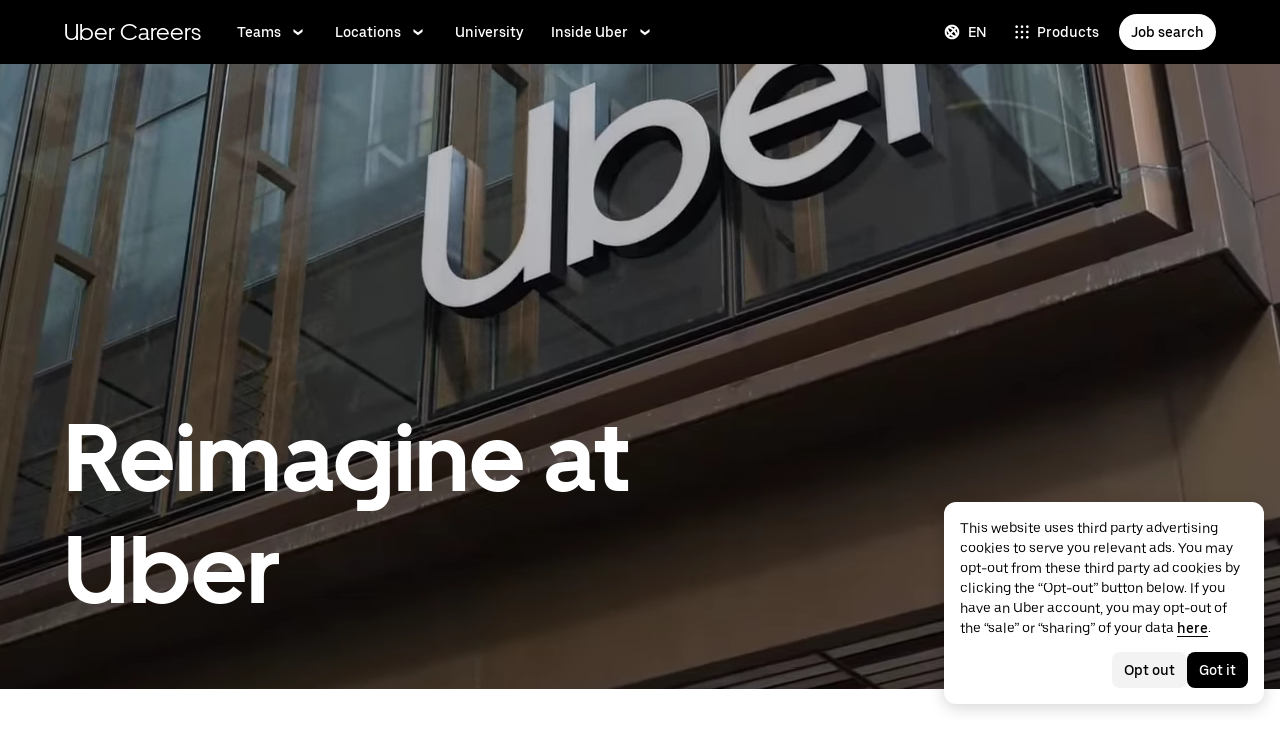

--- FILE ---
content_type: text/css; charset=utf-8
request_url: https://www.uber.com/_static/835f5954dd5c40aa.css
body_size: -381
content:
#urate-widget-parent .urate-widget-icon-holder {
    height: unset !important;
  }
  #urate-widget-parent .urate-widget-ratings-holder .urate-widget-feedback-title {
    font-size: 14px;
  }

--- FILE ---
content_type: application/javascript; charset=utf-8
request_url: https://www.uber.com/_static/client-runtime-07a09748b9f4921d.js
body_size: 16969
content:
(()=>{"use strict";var H={},S={};function e(d){var a=S[d];if(void 0!==a)return a.exports;var c=S[d]={id:d,loaded:!1,exports:{}};return H[d].call(c.exports,c,c.exports,e),c.loaded=!0,c.exports}e.m=H,(()=>{var H=[];e.O=(S,d,a,c)=>{if(!d){var f=1/0;for(I=0;I<H.length;I++){for(var[d,a,c]=H[I],b=!0,C=0;C<d.length;C++)(!1&c||f>=c)&&Object.keys(e.O).every((H=>e.O[H](d[C])))?d.splice(C--,1):(b=!1,c<f&&(f=c));if(b){H.splice(I--,1);var K=a();void 0!==K&&(S=K)}}return S}c=c||0;for(var I=H.length;I>0&&H[I-1][2]>c;I--)H[I]=H[I-1];H[I]=[d,a,c]}})(),e.n=H=>{var S=H&&H.__esModule?()=>H.default:()=>H;return e.d(S,{a:S}),S},(()=>{var H,S=Object.getPrototypeOf?H=>Object.getPrototypeOf(H):H=>H.__proto__;e.t=function(d,a){if(1&a&&(d=this(d)),8&a)return d;if("object"==typeof d&&d){if(4&a&&d.__esModule)return d;if(16&a&&"function"==typeof d.then)return d}var c=Object.create(null);e.r(c);var f={};H=H||[null,S({}),S([]),S(S)];for(var b=2&a&&d;"object"==typeof b&&!~H.indexOf(b);b=S(b))Object.getOwnPropertyNames(b).forEach((H=>f[H]=()=>d[H]));return f.default=()=>d,e.d(c,f),c}})(),e.d=(H,S)=>{for(var d in S)e.o(S,d)&&!e.o(H,d)&&Object.defineProperty(H,d,{enumerable:!0,get:S[d]})},e.f={},e.e=H=>Promise.all(Object.keys(e.f).reduce(((S,d)=>(e.f[d](H,S),S)),[])),e.u=H=>"client-"+H+"-"+{9:"0427d4c74a080dfd",11:"96f4c8c85d18b554",25:"16a4c91f95b61c5e",28:"2f369163001607f1",137:"da786738ddd31ce9",195:"84169432776cf022",274:"0d56220ee9b34695",282:"3ca45412a498f758",416:"de73acc33451b991",425:"0a5c906c09fa0f55",453:"118353476601e788",491:"8892de9a5f5a8b57",557:"019fdae840a87595",681:"589bb7f3a29318a3",729:"8d8c8893b8ab18db",730:"eee0aa3be352c62e",771:"bde7f266a0bb39e9",850:"e8eac3a1a8f3551c",853:"8dc385dfe798d22d",876:"e964b6185d3abe27",898:"f1037a1d0ffb7943",916:"4367a9ea621cb5df",979:"7679190f8040a765",980:"58b711cd07659dcd",989:"6dbbeb2791118cfe",1024:"68dee9ffb7894d95",1096:"92574d8bc25a7b67",1142:"db22201fcbc6c7fc",1231:"6c6c60b024cd520a",1270:"0d546a5f36babe7c",1283:"b6aad473f0e68f69",1334:"38841dbe0f5f2e23",1338:"79413434583f3d92",1423:"1c81a14b8f412c0b",1433:"80b9de141cb6c14c",1442:"279686a9401c2e97",1490:"bfccd4e59e88d0cb",1494:"6c74349d7e12a915",1528:"c48e937c4b4757d9",1529:"ad7ffd6042515c67",1555:"fb21b903134758eb",1628:"ecb5f9cc4972093a",1699:"d07f2282009fbacf",1853:"d514b399ea5c0c7d",2046:"2048ea26bfff7fbb",2091:"8d51f944396eacc6",2159:"27f8e9d7894157f8",2287:"71602415e9bc34fa",2311:"d74887d5e87f9fd8",2388:"aa7943210df7e676",2462:"dcfcfeef16129e00",2510:"2001d36b659f8cf2",2516:"b265340735c77e8f",2563:"5d64e9e15387ce9b",2611:"949e12415012db12",2627:"bde81966a9687dde",2632:"9cae50e3537bc0c1",2634:"72a5c6f240723e45",2677:"f2ea4d9cace06995",2689:"97b3bb503053c4ef",2746:"130060ffb5932bf7",2760:"ce060dae4b71c2c2",2815:"86e860bd37d5aa87",2906:"33032c8c19367504",3007:"5eb0c9c9f9a33d32",3015:"e306735870a5becb",3026:"d2e526ca4ef591b3",3031:"fae69c16a8b0106e",3086:"1dcd2170af2fed65",3132:"1328426df7ace848",3177:"6d88a581534bdc2f",3184:"8d1120026f947e09",3219:"b42ac6177cc6e638",3265:"1797d7aac69889bd",3271:"cc719a61c128976c",3334:"be278b69fe815c33",3351:"4c7c640db54013be",3402:"4563def71f4eacff",3462:"f964f379d7098fbd",3475:"5a83a5367781ba79",3497:"ca0d8f8cb54657d7",3513:"20895ddf80db7492",3518:"57a0e36d78d1f644",3519:"c30e908678c4f7b0",3523:"821e8a751c6c9b21",3617:"031326da36ac65f9",3647:"fbc2e6e5aef0c7d7",3696:"ef54f1e6ab0f6fe9",3774:"561d7fb625415a73",3862:"9ee2f8fc31e88934",3927:"64b297546e62bd24",4035:"a0f79476a9f724a6",4069:"318e27f67e007809",4158:"da3804a8a730ee3f",4169:"0c85965864179b97",4282:"7d1879ccd33cf8b2",4337:"a33e65d4d2a720bb",4387:"099f5975ff84b2fc",4401:"72a2b94fe4114676",4421:"2510c8ae6bb98e54",4441:"c1f25ef671ea8eac",4467:"a54072e123d96fd9",4524:"52d002c49a456831",4543:"0977e7d4d87b5f58",4574:"23923f358fdf2eaa",4690:"0427f82cd94499c8",4711:"fc39f8d7a313dbbb",4723:"3ed574a428570a73",4752:"7f3ffd626362a668",4787:"d28fbe4186f240d7",4801:"943b338e7cd1e13d",4817:"9821c1f4b5ecaf32",4859:"7d684606bdd7abee",4862:"9c4ef2addc8c3919",4902:"ae3e7248d2ea3490",4904:"903f7b77898e52da",4941:"02bdb2c26e573f5e",4949:"c6bfc2649b130568",4983:"e164faffffd2b1dd",5013:"3d7cb9caf9c4e854",5043:"10eeaf5ac77e3961",5052:"c121ca0958ce6d79",5106:"57b23b1ea3af74d8",5131:"2f1c257e070bb8d2",5281:"6f8ce7af0a878799",5289:"aba3575b0b83ee9c",5379:"8dffa7bf728ba4ef",5409:"98da1aa40426e53f",5439:"50182b0facc8abab",5444:"1731fce6011bde4c",5451:"50ca99495e04fb29",5501:"09e23d6ddc046c97",5538:"d563c51e4b9a860a",5574:"8ca542728a7c8db8",5610:"21ac3def61a7aae3",5614:"58d18521a884627e",5644:"18eada4c0a2e4a0b",5646:"5c4e0d334f9b334c",5668:"67843b94a92ba8d7",5708:"ea9e43f79e346908",5738:"c47ed5c186c84456",5747:"bf86373968723d8d",5819:"2e92e307764b51af",5836:"f396a42f23bd2c1e",5856:"2126477c95096ddc",5923:"fbb629e919720327",5959:"30430c6c9047dfcd",6037:"d2bef3f7f99db493",6038:"ea9b8da9071003ed",6050:"cd375b53faf1059f",6063:"2c5434820bbfbae4",6102:"d2a9b58b824a83a6",6128:"4d0bdd1d7d849de7",6142:"18b0d44eed253a84",6161:"20649a6cce5c4a85",6189:"044317235d22532f",6238:"5188968c8f0203de",6262:"01de8a3e853dc7aa",6338:"d1d420c5b0bbb234",6447:"3c76e4efe4bb852d",6457:"984e6f3bd65a56bc",6493:"2ff0456241dae9f4",6526:"73e61ae1df55316e",6595:"e816b20a8470e3b6",6614:"5a4373baffa83601",6648:"738ee2e837e68075",6665:"61db8915ad0e07c0",6790:"617596737a736338",6841:"cc09a63b18ff666e",6853:"e0aa19a4bb86893f",6881:"77e66c3b09b7fffc",6902:"3ffac9309e774f8f",6943:"070c87877b47f4d8",6982:"361e771b80cf2885",7012:"7ef2edff816f9813",7033:"f6e4730370829698",7168:"05a575e91ef59ebe",7183:"caf8c104fc9b6212",7244:"737085aefb99c744",7311:"f5ff71256ae0ae4e",7315:"ce335fb1acf60cf8",7324:"bdfd2de3d650e5a8",7404:"1447bb2f3dcd71f6",7408:"f3c03632de50307a",7460:"0864967333465180",7474:"7276e8d032e7e470",7479:"ef4fa5686b60a45d",7511:"82880ab1f3fb3c24",7520:"038a5f17d88030f7",7557:"072f54df2a8550c4",7631:"19b80234370fd473",7644:"477779f27c0e0ce2",7690:"b148b15b87a39cc4",7737:"1756c27485c30073",7794:"c758337610638a45",7809:"e595db9e6259ddcc",7810:"dcfbd0c4520b8dd3",7851:"eafa01d9adc553b6",7857:"f1ef5e5d8cccb566",7862:"cfc56ffb4de26b61",7864:"0b4a6bdbb0f599c5",7871:"cf9034454b5289a6",7878:"51e6014d1fc7e1a3",7899:"3506a47bf05ead50",7968:"8078c1e2529af478",8045:"3780e544127ba729",8117:"081793927cfdbcc4",8121:"1539bef299013885",8137:"a11763b3dd5e4bcf",8150:"8c6183b45ec327c5",8214:"a1f0573d5c743b39",8250:"b49ebdeb6c0fd7e1",8261:"bad863c1a1a2c503",8278:"d75c9cad2e944240",8280:"db4806d43574dcde",8288:"dad7c7859b47467a",8376:"0b012b79c3e0912c",8438:"72579954248b33b2",8466:"0ed118061a0f3e10",8572:"f18d34116e941a23",8643:"0b439d19397a9dbe",8654:"0c746f5dc17e3bb4",8695:"f33302eafe7ccc29",8725:"120c5dde20f3fc2e",8735:"cef08142c10a9de1",8760:"69c5c883736883af",8808:"ae4e8528d2ebf148",8872:"e0ee8cacdc0462ba",8880:"fb60f56ae6ceab89",8928:"649db6d1d77f443a",8947:"b195eb171615b1b7",8994:"acc6ea9a5cc4b116",9001:"8b27e9cd00ad1410",9010:"58e46dac3f28ac07",9033:"cebaaa4a0c1d9e07",9136:"0c32db89bf108c6b",9148:"f4ef1fdddb3128a8",9188:"bd6eda4fe2b9b699",9220:"08499d6f7c7422eb",9234:"98bda427a6d13528",9264:"2ba23f1bae3db5e4",9296:"92c2c103f0c71117",9312:"7cc5241787502a1a",9347:"f8a0430186ac39fa",9368:"bc3d70ed86c70a9a",9390:"32c55dcb8e130791",9405:"a23bb9eb13801a55",9602:"f8b4858af9426ec5",9675:"f5b82db880c5ae3b",9805:"7fb7a0e536b7797f",9828:"534c9faaf227f3c1",9892:"697e81225b9939d5",9898:"91337acf01505e53",9903:"719998ba60d39b6a",9960:"a134ed17fe40044a",9982:"50395d698e77f598"}[H]+".js",e.g=function(){if("object"==typeof globalThis)return globalThis;try{return this||new Function("return this")()}catch(H){if("object"==typeof window)return window}}(),e.o=(H,S)=>Object.prototype.hasOwnProperty.call(H,S),(()=>{var H={},S="Fusion:";e.l=(d,a,c,f)=>{if(H[d])H[d].push(a);else{var b,C;if(void 0!==c)for(var K=document.getElementsByTagName("script"),I=0;I<K.length;I++){var A=K[I];if(A.getAttribute("src")==d||A.getAttribute("data-webpack")==S+c){b=A;break}}b||(C=!0,(b=document.createElement("script")).charset="utf-8",b.timeout=120,e.nc&&b.setAttribute("nonce",e.nc),b.setAttribute("data-webpack",S+c),b.src=d,0!==b.src.indexOf(window.location.origin+"/")&&(b.crossOrigin="anonymous"),b.integrity=e.sriHashes[f],b.crossOrigin="anonymous"),H[d]=[a];var R=(S,e)=>{b.onerror=b.onload=null,clearTimeout(N);var a=H[d];if(delete H[d],b.parentNode&&b.parentNode.removeChild(b),a&&a.forEach((H=>H(e))),S)return S(e)},N=setTimeout(R.bind(null,void 0,{type:"timeout",target:b}),12e4);b.onerror=R.bind(null,b.onerror),b.onload=R.bind(null,b.onload),C&&document.head.appendChild(b)}}})(),e.r=H=>{"undefined"!=typeof Symbol&&Symbol.toStringTag&&Object.defineProperty(H,Symbol.toStringTag,{value:"Module"}),Object.defineProperty(H,"__esModule",{value:!0})},e.nmd=H=>(H.paths=[],H.children||(H.children=[]),H),e.p="",e.sriHashes={9:"sha384-SM/oAW3GgJMW2ne/iU7ipLqwGhPkSlQxiNJkHbSLck5ujSKpc9a7q+NRxEWmxs+9",11:"sha384-W/hKCJ5iE8SiXiSgyntDP11s5yugiNSo4+GPBlri0mx21DasEzHK4fowGfj1ti0s",25:"sha384-1L8FF8i4UG04J6esdTu9GAmc8qbFqj7nkJrRvCHxiJaiN/kSD6DGLjJtzmAx+Yy0",28:"sha384-AD63rIkZJGxofwDPzTbx485qJpCDOhuvyaO2lJiTm1zG5H8xj7SuZ2fbDy00JSZg",137:"sha384-k6T4Evg6vo4/saZfYIG6bvfviQYJUIFzPhO0NaT/zKNkfPUxj94nszsAbyU6DUk+",195:"sha384-oDup+AzWJVJJmLCwJXrw1h4/jWCikOecVbBS/HpMdvnUaSGNy3pAmyANHJYloMAe",274:"sha384-jCgs1iLqwMzpvQAA7zEvbbn9/neYwG7q8UuuUE30X7pwns0INStklpo63i9s48ey",282:"sha384-PvgEId9dteqzL+PMFwnsLBIlX9atYdO5gWd0wUiZYZ0ZnvY+ViLQoUiwYyouwko5",416:"sha384-JmTf8XcNG+ZD59e3GIA8JEC/cpQXKVSGJRyCGHQh79gXHQuA1ANzhO5y6bRF87Yw",425:"sha384-b+HyxQqUrA/+vSlwgdV9Zz6RvLk5b182muo4ypZK4FgLPYVh8CMuiH7eOyR0xsrh",453:"sha384-K+U+TegTH0Jv541K+TdVGh9BCugUU2jLTdRntauLWRoV0simsIN9pgSoprPj4vuu",491:"sha384-ROKdgzM3+d7stnbVPrlLpzkZXBmBEQjeNqmcQMWcnD8qU/AIGPjKeWr+Mwxal6Ap",557:"sha384-EnMbXysSECbNNO5Qxw0M0reXaF3FA+bHHxS7VdGBpB2aySc6jdsvY/Ia4ee5dBr/",681:"sha384-NUyxJQgywvRDa8pqHsSoJY4yBBmO7CwoLloKljh2hsYfa9/sADPV13eucGjayfnG",729:"sha384-bF2kLh9ou6A+fdPdGlpq49fIetS0nw1a/0KOplxKkFjspJk7po3HE5X/w9ssKYMQ",730:"sha384-0Oik9/DbofMCWsbVSSNFJATu0Wao/B/xwohgZnESliEbfmcW8VNtSnnO+XuvBINs",771:"sha384-bvBkqZt+kg3VJg8LrDF/trlB5ltTfAHwxceBy/NvH1TKU9dVwWM3wjCygD3PkaLD",850:"sha384-cpotKG6zjwX3mRLdTk3vhwc1RZvGa9X7/DLD7CYYmebtV62Lfmud7+HRpSBVoIL4",853:"sha384-T07ZgEs3Ondr4JXctlSBRlkzphzuBDe2Smwodp3dAKP4dNIOAGgJD3HGLbjB1fRr",876:"sha384-E6KJFAZ/qQ7y+lUGuO23sWINjRXcFg8pBeu454n2sF6U1D58wFYvZ3CWnY66lgvg",898:"sha384-uEGxKA/eAaZTZhEIS9TeqrXv/F3DHn/3wrqyraUJlv4typTONqvH/AfL3ihhymWX",916:"sha384-fde7xtd6ohwlAsIOFLvKqJ8QMuZInT18yOnZBVuyhRGeYCAjO1up86x6oyVqKpMy",979:"sha384-R0DiHDI03ZGsvgwbSj0G3wAPfuhOW44I+xu/UzAU1lEEDHjOswk5ZiH7Dyw7KDVS",980:"sha384-Y46WPe8jVDF4aem7svypmuPHy4VON9PJvBm3uUlbGJEMmfX6f2oBJCfA0r1CVUXH",989:"sha384-kay2Hx/klrdCUWALYhLKBIms0PUxzvgtvRrEXKnPSq/1w1QiqzVqtfe4SPkM42DE",1024:"sha384-KzDtikGk7Yc2RNe2DDp57prlleHCrFO/k0rADmx5r+9n9Pm0ojFb/7aHw/UV038W",1096:"sha384-J25+aSISYRITNKhyDBx1hSZQ5EFfVU3bs8bp+SDJZdbTdX/RUiYqDwQKCvt3QRvL",1142:"sha384-mQJ1DW2pNg9aVVr1hscHAAsPDewcPBArp0pHLhUGTu3P6QlqO5gcJQDgUoyvMgDA",1231:"sha384-+ilbWz4mm/GIByc3LAIQQ3P13s5pL41sss8fzsj1y7H3hCOAlOTS4zllxDwyHUxj",1270:"sha384-isBS4YVouYE/MDYzisoldUG4jMk3YkoEBde5lk7dbGuTVR6d+/wjMm+T9LrMDp52",1283:"sha384-RNMvVrVY3LnVuv9iimofwGHB6yL/J9fo60Fxrg+BbaHKbeW+O0el24nPTUIb1/GC",1334:"sha384-KWAis/baecKhKDKaZxF9gCUqnJBMZ7bVl7pwr9v3O/tmk0Zp0JEN9bnXvMV/BUoe",1338:"sha384-mHl/tAe69UHBSSnlPyGD3Jba+D+KDXW2/5hvKqMCwSjJleSo5DCJvJx2Iz7shSrJ",1423:"sha384-fTaIsTYRcDxXPov8zzoggua4uOhEZI7JuTP3h2OcuguTLNkEdN+0+fHQfgmazfWU",1433:"sha384-OKh98euV6K0BA26DHFUwAB10g6uKKUGsdkGwjg9VtHMKw+Lbwbe51EzWYVl8u2O8",1442:"sha384-xy7lTrgHcqAl9QlVArexujRjxAWA+16r6U1BJLvk1ctpnfZeWcL8TkFGARMlU0/q",1490:"sha384-yoqUnfPBPz9kU2KkqduyG/LcUO+xHMK9GR9Vhr5ICLqbjZvmrespmaU747QhlviP",1494:"sha384-zLaI91C1YWudzkBerxn51wAP8h6A1xwLULOAVH/X3GgyYLzyAo7lhK3QBxExiy76",1528:"sha384-hlWEzVqnc94QLwn2S8sK/o1C8Xmi9+ka/6Fi4/Eo+XZt95CIlF3SJODMXhazBz0x",1529:"sha384-5hTHG0+XPa+PtR1XAHxUHQWZwqnoZjuTd+WeYmnYtTcHuJiSNjgrJMM6fUxaS33N",1555:"sha384-7silqb4ZZcNXG1kHePIhr986z+V16VlMkP8jE7u0UjanH8WphC2rq8aYIqm9uEIR",1628:"sha384-xIqfOnGhQ0Kl0yOGlAuNF8qlJdf9KJvqsqAvYeeaMu343riJUgA8867iRO9WcTfL",1699:"sha384-lBxKqIdtGDikj0p4nSBN/NW4gEDYOC3JWG0O4Qhe8rursmtJ+edRLLG84k+pn4uR",1853:"sha384-Ea5dHr7tv0vgFaPJRCImKqyXn+eAAeaGxwnztmnVIdovY6F6WROYH1/xgFcglMqV",2046:"sha384-j2R+pIugmBX8UOF+M6k10nV7DMPRTVhN53pCrXJEmkRT6xAca9IOabhUy0FNFPu4",2091:"sha384-23z2KGm4sFCLqAbpaKWLrVO4yC5GwSB7jpEVlKx+PvW4B70j9LMCCMM77rCzdK6o",2159:"sha384-cHVVp22KbDUsalz6kBPB5BxFijdfv8Mnzch5M4ZbYK/hxRuYIbKuCSAqsqDUReNS",2287:"sha384-O8Oh9yC1stUlMBu6Rn701YxsI81+afBOsWhkZmmAwpaEhpIWwV4wNg8lGYNfrGiB",2311:"sha384-RhuV5FgcXTR+jXTIXW+FUPDxjFc0PxHvwzumZcPdPquKK5zZPWVhbb28WRRMWPfm",2388:"sha384-KPruVzhohzoKMCw2EunOjV4LTySASap23vOHuEM7v1B64TM7pOk/mpCrnkJby3XD",2462:"sha384-vxF/NhddPPTIbgRED1mq6NrQ5W4IRtr9orORw6GIumz+j+n3bCAbo9NBsIgYc3ER",2510:"sha384-nCEwFCn4mbqKxQIDPuJxMV7Nv80e+C5QOqNpYSDzJTJrcbwDPsz0trhfeigND+0l",2516:"sha384-85g0mBufHAmPuVD1K6ZW2Ty9qcRB9Hpmuck0M5GrlEa7XiWk/bx2kD8tSVzI5U2P",2563:"sha384-8O6ZqTyFzbGy1lKaeeIvZEVrNW1I/YEUMtX1Z7tQubtFARLQCnd76TQqN5HuwZrb",2611:"sha384-pKtUedkX6FlZNBghKklL/93y6QUvfI1J8L3Dk3i+aHs/xxojeJMvhJ09OGzkhO3c",2627:"sha384-D26YxFnQpwHdBahZ48fe6B9b3ezTHVios05mLvu6eZ/AaMrH8qaEEBWalD5XZTyq",2632:"sha384-4aOOAKeSRctHdFKKQONkZol8wpuNNC+xwXPkUqg6MO/Euf4SgEbmfObjpmu30VmX",2634:"sha384-8a6bVtfzDooCAqtWEPUJAPvZWHwmNHMsND+H+ThEYmzvB1NmYR+DCYDbaHWfYOjQ",2677:"sha384-+nBWFW7EZg66k+IdH1rzN4572+tSNk/23nyD/gW45DJjWrfF0PQ8QkbBX5e4iijF",2689:"sha384-cs0H9hgGzYIpWoIo9nuhcMUICdYfG0HEdJnVZlGvNRpmK7SQxCQ2qTzm7+LiwLdm",2746:"sha384-gj73YFjHMvFauvduWJYQSSy8PQdu+2D0H22ZYRkW6grev7c5Hg+ttxSIPRnZIkf0",2760:"sha384-5jzQ4yos0SUYA2YJDnfb1EikLt4F4xA6l6WTXFcQ9Mlw34daX1vIPJMq0fULKNPK",2815:"sha384-ziNc3GsfT3HcTOEqZ0lAcsuwwR8WEhQbjhWSvksszeb0cKleB5y3LeSatfEv74g0",2906:"sha384-c93Nn4DKJBuNZU6n3vZbBOafuTa7EwXeKrM6ZZwLt80qGsB/PIWazN95qkTNBPaq",3007:"sha384-2Q7L4ZCNBYTp7OtRVKze2RBU6hkxb1SvRo71JvxqErOxbcUkBEf3/ZkjzAUoIaYj",3015:"sha384-rxqUJuBLLmLadwTZsEVaRRCDjT2hrEYVVY4AT9cnvD/AJ/G+4W00qbIltIT0xVgu",3026:"sha384-Wj+EgwVdg13m9S3eomW8DcyWEi5HTFubaxZMgH6ZYD/mBXpOoGy7LkqtusqL0dsj",3031:"sha384-iBh+lDvfrtEj79oNSofp0a0ozpJIW/RpOrCuPUpaZGNJ+c8PdSF8pCrDyB8AiP3j",3086:"sha384-48Dy+C2AuRt2IUBXwPVgTqPfVmvURO+/oB+ZZZ6LuVmsaZm2u1TezyXPekREUAIf",3132:"sha384-T/cwZNEZdmNrUNT/8ZPE73c6HgjdZ1UE0RVYaPEMGQ/phMOkchRJ5Y3Nkk6NOMy4",3177:"sha384-NFYRYbNO0prWX1Pjbjns5Nk8or51drZiXGJOvZk3CcvQGjacWkE3vBp4DF9f5++Y",3184:"sha384-Wbx/GmOiBc10L5aL/UubM8iGTaXHJcAzFxI0JCUv29cgqyVRowVGIQertZIeN8/w",3219:"sha384-ABxwcRtx2Zakb9WHpZCyDpR69EsW7Hk6ehSXWMdo3YEujRoptN9djp3F+AwkSi+W",3265:"sha384-cY0NSeZZyzAbUUCXHE9Ox6+CAWvkl9X/uI7H4aNFFIcgk3BqIxlpWAmNdwjHWEns",3271:"sha384-h0p/IL52oLKcSxwFTbzowMEM3xog9PtwJPPNHlhuFPxmRC5ojMF5ZbMs5eYLCcDg",3334:"sha384-6RIqmarq9vCHbDhMwKxr9YxKzwxYSREnGBxY2Ssj7+bqs9vttJojNMlZd7vn7POJ",3351:"sha384-/aTLsJmJme1rcA8wn/hqicjG469l3E+6WQqnOvcdSYEelpUJo7jhXyGj08amQmPJ",3402:"sha384-Vszfq+H0vvLrPp/XcUw9qsUzyKHHCws0Iu6Jb5Uw1sxPW1zb3aenokQjARThRapZ",3462:"sha384-xUMdjxko43LInktXmTaYVd1V/srQQ3oywF/tDiPwYzf2ogmP04gaW2T5LpJqI6hF",3475:"sha384-hEy47jl5UehaakYWFeK6FGkE8a9WQCwo4JePsXFMvVwlNC6gHeJzookrNf4geCkk",3497:"sha384-US2cp+AJzZrH/lF5prHVx2DbB0rj9RTfBtPhHYRS477wE5TE1FTT65nX8zg7Bv15",3513:"sha384-LtHcAMpYgPTBpkjFfoHekRMnba1cbu1DrqUebPU5G0lfHZeqg4LzyQbcJdCx3I+n",3518:"sha384-/nn5g+ee3NKCe655ofI3Z5pPZ9/bqYtvykyreEFmrkXy4VL+RbZALyr72vqYfxSx",3519:"sha384-JGKngE/uojl+fwcO0TPjF6o2rwNRQ40ajxTXK/JhMTvmGKVVtrC92WTaf0JrpGUR",3523:"sha384-1b9wvTKwdCx+RZVpL5ajGq188vSo7dEfHDTbmeJGS9ScO5EjEb7Zv8xJLccGBWtp",3617:"sha384-yxy3EGFmwXr6pcbW6UACrna51yXQtMVAQ9LA/e69t01ODBeJDhO+huZuCN5RMP0v",3647:"sha384-wWAQF72Cg55kDRhoPOzrPsJR92B4nYOKhibGtkuRib5I1LLFihLmZZabHEXkZBdh",3696:"sha384-vmpQ7/jcsa9fhVIJdhOCzl71/uzDPCn3DiLHLsJkhbUDiWPrhcqVR3sPuEy5JX1U",3774:"sha384-ivMTngXoap2WvRxyMNHm+jFHiaL++qUmyMLScqPNgZZvtVvwQiH3J0HwxEgbUT3e",3862:"sha384-XvRaMWjMBG2xjD2IJHs7w5c1Fw0zo15O0GJhS2hV//m22AetjmAhn7RB7VzizaZF",3927:"sha384-Z+/4IqNyCRD3FaTn/HIbP1YYuGS/5uqUa9m/GpKUby18vAwhTze8oOA0A8KY17Su",4035:"sha384-i67XdS3WiRhf187W3q1129kwyurDx2NCiEcjUtMSOVwGlul8hf2kOGp1ND8Dcrf7",4069:"sha384-yjJBZGgi32tRkOocf8q58+1wAnKlSrQ8Xesx3sXh79WdZ6dsoIKZMv8OSnzbsR7d",4158:"sha384-E/en4IR2cwGKjQn4Kl3n0lV4LOB77q8hTwz/ggde4rNldV27CIpviEl2sBaM5nxm",4169:"sha384-zZSANJoOUSSpnI6NiyuupzDGGMv0EAYnYWke57gz0sYWth84lIQho2sF8QumOi33",4282:"sha384-KnB1qfyphRvaAdoesGKqAlFZ1JYzYPdNZ/0bGvJG4yTMG4EF1xY6127Z0ZcNpg6t",4337:"sha384-Q/kGJZA7U0k2sdQxUSRO08XLaL/4cuEtaGKPLkLLTmcU4k1qyVguywG7ts4cIf+V",4387:"sha384-b0VshX9wjI3mDWQeVF6bwq5IjYOLjxvutXpgG2IHMojIyo5UpbgZiIagPgwY62pH",4401:"sha384-Mf2jWhv5sXzy4yW7JYPQXNB6vHT353t7+gqxC/BQLzIAO1+Tp4cKsrGsWLk/SPqa",4421:"sha384-x10Q1IAFfi9+mqW8Q7oa3PGNLhUGtcdjZHcHh7YVEJvM+7tQfHEbQOw7bRp0YI3f",4441:"sha384-QJAsSWZ9zcto1eqQ4H6skwOqWJDCUhuy2yn0zpkM4oRyf/Svql1m3JWlYk0jcnuJ",4467:"sha384-6pAx9yHUKciX3+075xzZU0Y+P4ByOUxBp/guiLgqU7ZoeTNyU1XB8h+GNK9ptnxu",4524:"sha384-cAT+vt/tpBZo9GPxWmnojW3q4KhfcyT26OFelw+73kR7MrZiQUEOi+KnWQ47dtQq",4543:"sha384-RB/b4DdkvgYg4utUiLkj1BPE+gqkOq3YbNHr8HYruxK7usQsaZL0dXjdACVtZatM",4574:"sha384-XSUZ36HzXYxEuKPRkUqmaSTpzo9Cgs8a99nHpd4AAfDcb8JBTfpVEZ6t4XhBWslr",4690:"sha384-baVZP00DBRc6vgiEACNdaw6+ndh6PFnc8zeSBZcaIb8IHnkcx9kQkv5T+WQ7epg7",4711:"sha384-thZOYBZk3lZGHFEJJeTNnJor6Dmfnez5xmrtCbQtSu+DQ+pTCLXT/3C/EUBvKNV3",4723:"sha384-1gSCgdGhqJTAYhaVTVvCunQHKzZ215lkF5WqB8GToFSn0jVWUAEcHKUo6zWNRHip",4752:"sha384-lFYA5r6BXDAFmdQ0IuT0B0IQTsowOQnQwFOusGTMySOoqwN14mpht0jGVxZh2cb3",4787:"sha384-Wzgg+XF4PlvMtQBvE0CLIUUr0tcCbiSJwinutgRAXuDbjSHl4dV2565txQsIoWWB",4801:"sha384-htD3s5gJX/MsfHfSYRwmlSsMRmObC+eQDHh9i7xEImEd6me6mlRoDBiAZX3PoFwv",4817:"sha384-SkBhiH09UjQP4w0j3VqSUO/sEx5bZnyZpCoq5bHANaAo+SVGNbgpE1i03bzhKLhf",4859:"sha384-Zmeb20PCt9BIWO81j/uDauRtNwZSGlRe/Sw7fdM3FZBeDQTMRncKW7LKo2skErLy",4862:"sha384-9W2nOLAPiMtgk7Ye7+JIoXdJi5OQ6uXKtjN1WNBdQpsmcHyYjQO1ZG7eWtCb4GKs",4902:"sha384-XWyV3AzoSlqus+0fnJrqwEo+IvfqzpugrDPjnAaYtMbfMAu22q58p22PNWPeoKwx",4904:"sha384-QtUqmml3uFRC67JToMMs2kdJDctzTSjjBxZUecbPavPuw2dszwOmxpx3azA5/1na",4941:"sha384-d6T5712Z06GeCFpPusXUsmy4xQypjZllusWlGTdfacWBkYerkB2Fzo9P97kPR4Cq",4949:"sha384-TsPsQAeJ5aIsoLKKdXBbMghXxu1bphkFjKUAkxWg2Sr5nWmXguNLQJbBK5iK0rQ0",4983:"sha384-pdZDAgFUdBmx0vH4ntSh5wnLCYBOQoEIu3SDIp9CD60Ow0O11lpFW+ezo7W7EJH1",5013:"sha384-D51P5qbvkZ1ie/qAXrgA4d/cjbOXz/MFhc3WoMH+tkjQ3ekTfYToPm0MHo3hw6oo",5043:"sha384-kZpBUeXOKtbCrFoRMnPOlRT9LDqkjJtRD2GC5rfoEHgHg/6aANfxNf1q6cqlbeR9",5052:"sha384-nb9ytt2vZHTRa6EObQexi41kXkzoQe+0HW6HIOMHwtbxIaYsVbM9BDYilh8ueoDq",5106:"sha384-ELh5vZTStBRGNxObw/cYjPeGnoQVzgD1h6JA76lEiNFL14KMtXnrk7quW9B+Bgq4",5131:"sha384-5q3x58UcX6wtnb4HxB+nmbRkXjQ+P4uW1lBaTVh/Zfm6NPgbBZL+7R9xCXgcawEZ",5281:"sha384-UMWWTF1m7qdP2dNo3RpG2wnUqd/jCpwm9L7GgAy2rjl3VQ9WbTltk4wnEU3v2bH0",5289:"sha384-ITrxcwk4jOH7kxSYwrMv7kRUlRwMZG3FC7PNM2Biy8fy5CTK3tRgugA0ApI9YYrL",5379:"sha384-+wBtHXZqep2gnm/DRQol8cEiby9Mm86KwpSypcFrtoJnjR9lAKpej3YyjjAkhw5n",5409:"sha384-IdVubdxNhfBwAoRj0ECZFhgmEilsvmuF5EVyyzzFZqhBljPZEBSYG/OiAndvrbv9",5439:"sha384-I3caoj7cAlL4DhrP9r77Bf6vgOPiuZqiB2DIBra5Q5Po7XC9KZqpMQGsQLXGSqHh",5444:"sha384-C79UuxUKMktMdXDf4wWp5X/MxYmXSkT5qwaHc39MzEIj/dUFFVOgu1kr14ISd0Fm",5451:"sha384-wYimOtu6H3uqe3XOMZ//ZjvGyAkeG1Up3XiFDVZEY6q+AfCkaTNoiH5xpB2aYTcl",5501:"sha384-TfD64cp5Tt7qUCh+XQ4wsNO+FyN2dkPyeDCpJBhI2sa3TGqcDzxEHP0a/TQdp8o7",5538:"sha384-811z4pvSPGr3cr2wyKmOoUeLlV6eKYg4K4YnVr2/B/GCfOnICtgfpp2/o7IEVLnQ",5574:"sha384-/h7ak0P38zQZSoEntG4FHU7la4bcYL78MeyvI0YmZugBkF3YCmu7Ake+juFoi4bO",5610:"sha384-Ai/3JXpn8pIK2UGcyd4RFv5t7+Eu6am4kRMmSpMEVGWYEPd6fxhsr1TSXiWa/9+M",5614:"sha384-fbUP/EiRTqHNm6A2oK2d01tq5OH+vNuEuX3Wnboiemxllq8UGQtNCul7gU+7fbnc",5644:"sha384-CEE0JEx2Iz4NVFGNjuJAsY5Za3BWL8ECB44+TEP1viA6mo/RBdRA64WlAkO7whws",5646:"sha384-bsoit+OtGM2aA8hf2HWhIWdmUDca8stMEvsFG3SDCG/Z6ah45RY9X1ws1WWz+C5F",5668:"sha384-Nqg4rmbv1IOD9ue0ZJM5Jtv5UHxF3dHLs1MoEYSbk1GNYiiynUWlE8SDiPhtLMcj",5708:"sha384-HkQR95uiyu+Nza+4O2KcAqIBaCNura7kv8skCvZyJkM/cVGzUOk8t4d+frwRZz7V",5738:"sha384-1eSZU8OY9At9ytPFqydVfQKpr9VEVbzEaqNkfV503NeEonKnImpCHdniRlwUxvaU",5747:"sha384-ZmsbBVtZxx5jhitScXRlifLWt1eYtjAS70H692aQrIxm58aFL1fWB5j6RlymKIA/",5819:"sha384-xD6t2mhSDmi70gb00FXWFnpjiq/sOYMclenuXxMlt50sEv+hCs8bkL9EfiSoOV2S",5836:"sha384-MD9m+MT/YEfj+moR+wPSxYiuy0cyiAg+qjkui9Q1wNm6+rJgdBbm5R1eMBRRgK5s",5856:"sha384-HkPaRNuoxs7U3+ZRT/7Tt6EAKs56gzzbC7+aXyquLJsSBjNFBzZaVY1fc5t3TTjp",5923:"sha384-0ILNVFpmmxIOU9lTkv7Ur8bQwU1sEE0HTSKddACID9Ypz0Y6gSA/Z3ElVvB9Rn5o",5959:"sha384-oMYMP3+5gP9oZ+bnRMYGDZ7EaJCN8ReexmsyMsSGoUIeIZk9QBx6Ys1PUf/Anry1",6037:"sha384-cO6WYRcimtmJawDmso8GLQsWpukAjKeLZnlm1/Ou50b1tAfKOuHe95BoNNzOQXQo",6038:"sha384-WOtmFVMAf7RCgo42pXdMySfQGwVQQimnL/1RDHhuBXWxNtSmZ0hBzoCCmIy0+lEy",6050:"sha384-Avp+v3LNwT4tyAUMoIPGIxkP0zIiejz+IdbfZo5ImQ9jmRUHmrcNAFx3YPLcwdX+",6063:"sha384-efRjcUSCaVpN8+SKyrRLbyJxZ8e0f+zFLcykoyOZj2Jz3evMAPWd1V9PdEHUdT74",6102:"sha384-B01T0DrKuHtgksu/C3X49ZDFY5aD+Z2r30ELplti/T1dYNfXzoZuBbIlF3ZgdOvZ",6128:"sha384-02Dp/MSbDSgmcb28awa/qVt+4K8T1O4BFQnEw/wwRplI95PC7fPVarHc0kS0vs06",6142:"sha384-EV6+xBpnQWsw54sM0TwmKR2YY8M8w7E35x3Eio2uItWDmtFnSDwexNHzT1d2tk0Q",6161:"sha384-JZGEV3aejIzLTGJxRuWBkEeAdpjNpu4FL3KzDGqMIcroGOYmS0xNoDagHQMF92Nq",6189:"sha384-CUVJWHCUIg9AZ4DSBh2N88t3eX1XtI4Qc99WkA+7bBnkyFYaxtzGJVn0oIxhHD5m",6238:"sha384-YLWpEjWuL+xTGLzjF5pBVBY26z6gPOuZTJRCpFEXLuSzJNV5M6nm8/okmnkF9PqX",6262:"sha384-R042zLs5g7QehdMunFeCy+1cKrfS3VcTAJMhQTcK/oQQm33In7h7cH12yRNOa1Az",6338:"sha384-g1C1SFtd7acgL/RTFkpI8WhhesyxP35DxYhE0b4ie4XsTkA0tUZZK8XT9qx7NwYs",6447:"sha384-mlgU+L21paWG/W54fTnKupKwiZgyTtW/Mp47428j4b3Z0BQ/NjXXkrVGPk1zawOF",6457:"sha384-1VX5ABzOvniTunFh8u3jeb/0PAl0jBk7hNaarquqBW9kqfVURjEYcCzUQH0Gx3zR",6493:"sha384-G+UlvEMf3G6igGaF/rTVCVnCBECswZPIFq3i4Ht5R1nOrRLqYYUxulb9VVQKz//Y",6526:"sha384-ESAuFan2Qnw2ZN3FShvDQ23erTCfVqVEsQiLA9GfEdgWnvwC6LOTI55BVd8OJijY",6595:"sha384-rcH0jRiJj9Fa95n42QpYcbZh9SRFYXfJ3oym724hr/ZyER/87DOOTk9MtMuYgktZ",6614:"sha384-QN4qBSiwOs4Ai+mTGbCReWhu7nB7J7k/+UpChtxGNqPFfBhq0JiNy5xHSYZL9r4a",6648:"sha384-4OU9+DWyvm2hnfpUzdd3piOLUIc9FJE9H4HWUWk0HvANYDVDrBpEvrzjOHODmSeE",6665:"sha384-N/gKG90i+JJoWh4eb9VGkydLnGOnxJrAF8ZnhkeUYEZrafBYgjhJNSe5sXxiOdXD",6790:"sha384-IIFgZWpR+QQBqc1Avl5ipdYUMAQ+8GIwaHRpMWj/jx5U3EUp390DMVDOt2m5j8K8",6841:"sha384-kNpRRr8NqA2r5hCSpQxzg+ZVGvm8Lwq4N9KJFBk9ZEu8jMr5UZUIWr9KMP34Tamh",6853:"sha384-iHWg7TQPYvwYLg0KJlU6PNq4AV4GDse3UUd15IQjey/H5/G3hZMKMDkU73J106tM",6881:"sha384-kRImVW0xU3+HeWuLDC0tBFl89BqPvgjwCAKw+mAcw+fgLD34vDtxRCYo3Ig20bZ3",6902:"sha384-XHCE0MR7JnfCjvpqg8s63Yzx4VJaa+42er0vF5uYxVfeN/2nplRevvvibteyQtrj",6943:"sha384-OiW0mQ+VAl6KdahYBF7HJEKfyxTV+2Gdc38wY4Y8aCa54mC2K++DtLvtieUj7OTN",6982:"sha384-gIrKeF/Jfe6BZaNflM6964qbmSnlg4qOu6/0v7bavOslx0XxRXDpzK6UIjtl4HYK",7012:"sha384-exCh9fycgZ6dO7TjamPaPQ5g4TeF/bAEjfQCvdU16RwZ9BardPrRR9DKQi8oBD0g",7033:"sha384-HF4QKgTzC2lO6CzCN3Yx2cpbt+xa482nwWBPBSHLw94rPIR4W9fAwhmDfNW4pfq1",7168:"sha384-DF7iT77BDIq1L/3E7EI28jWj3Ig/KCZU9l2HypZolDlzf3htNqmdAOAwWzWEsaTn",7183:"sha384-CZiSCkcKffCkLr27xZ6odPQyeibleprZUsZnsaeuAyrzQnS/535OKpYy6KQD7za/",7244:"sha384-q4oHODUjyZTdhrka/2JRGxscJtyH3ZKZW96IWUYmp0DWMGMGNNl0Tl7k1epA9O+G",7311:"sha384-DeKGI9lcz3Jps1D/7GulDVoVpT16asHzjrtLBfpgTk8nNDWPzgdOoOOd6uxak7Sp",7315:"sha384-M+ZQC4DKPs8Kb4k4QOTcsYzIYgyE1LgVyAlGMqvdhyt5SUptTGWf/vAG4cuLDn8v",7324:"sha384-0rBulxdrZ9ZxUtrX1vvpOCF7DXuHuBFG1POrrxBebdGY0Ukt3GdjJr3HO7yjVlim",7404:"sha384-/9ZBWoCJxPfFjgnIEveZ1WCPrubPSCXr0AOIoszyeZ5F+K2hjl1A9Hre4N57vwfv",7408:"sha384-Sc7NLZFHahNSqKlWRMBH6oGR+SBDTAtwKF/EXO152kk5iaOnAEjmK7QtWripyzEi",7460:"sha384-Hj7jXv9AZMU3JIQmspCPgDHo9uNcyn8/z/pBzo8tBf7N6qL/lrdgOFQQRPtj6ZvS",7474:"sha384-y4JcwOVHDcIuNDPFn9cDkTip29lDakA1rqjOXjC2nXzKaYr+lhd7ulWaI6T5LzoS",7479:"sha384-c88deTq33ukwepytr10h7YannQoXo7E576vnvuXIUAY/iCafU5NIgw+TV0Eb3fBO",7511:"sha384-Y9wWUD/hbzob9cY45Hp5+stGJbKAGa9uLH7iL9loedybuTa0mRuwKo9FuxLftuFv",7520:"sha384-GSAkMzGFAhymwvWj1MeqNFv4KM+GkkyYbh9vnzy2fOvwiNfbELGhE1Hh3uBFfB5w",7557:"sha384-mXzE5lVBehTSHdPkwPnuArzTYcPdGFd7XXCzYN7NWb+4f5ZKQIwwisE96aiS7pB6",7631:"sha384-O4L2Tse9Idgk6UnPLA74r8vUNOVudOiC2vDtYxMwEKCmw32nqeXMwBPFwCRqre/N",7644:"sha384-CuEo61EzAuNiTy6g4IYfbg0aSsnEfvCJe62BE9x7W8+pL0QE3C77emmn9+L0rQOn",7690:"sha384-MpjmrkBo847ev2wSqtfZc4Z2ImT8wPm7wwZBaef9Yoe/UtdfmtGKuzD4KarVsJR0",7737:"sha384-4SL9WJf27/4/TD9wmTo5+pshjAilkeIjSmldlmIV5EhA5OpUkL5TLU0BDwVOmWO7",7794:"sha384-BXC/6xzi3PDZ/lEnZ39w/hccfBxaQhMhxpJA10YAFk6rK8EvRQhCTr9XcpsIMV1C",7809:"sha384-ebilbhAXSeZPl+3b8O88g1eqp9WTnqeoFei+ABmn3cSrm0c/WYuxYvmtnR2LGSqD",7810:"sha384-ZLcTHbVAm5EqNDb/aRvKhYuTYc6Ca9bnzJlVfT1rzzIxOcnLKqhiHomNOj0uF76g",7851:"sha384-Av8iC6smCp/qYYZYsjN34mjEyUCVtjYPZscHkVTgE90PJb1FR6GAvcpqUik7MZC7",7857:"sha384-LbZ6HJt/oGGq1Zr5lKqpe9GDGpfs7YgeRt8sxwbV1yAZcW1MtmZCWBIGQMuXU921",7862:"sha384-ugdV4p1PQQNYEzDGBHKBfqzIBSmHH3KV0cJ8vd7rGnnzbxIctQBbd1UN+m34Ms1+",7864:"sha384-7gLYdGHoI76TXClQXNvYmYqtuosigj4IwBaBPuiM2DC+uqe0f62qODHUl4iUYX4a",7871:"sha384-64AMZmnAEoYvPd+fmir7usA9lJZBFp6EGYkJTUg1zV526KoBC3ZuQmLkm+y7hHy8",7878:"sha384-dDx5x3iZJ4geTYZ458eh51n3C8vLs3owkv1JuEklkH28+ddEFPwDDKuaic6/69Tj",7899:"sha384-m49i3gTVID4RJtv12+rKz50MIqfCtV1mZuWYCL0paD3G4CFgaE+1KyNNrvCKeJPV",7968:"sha384-ErbbN4jbJDbkofADJWrdXQqzw1PiZYHAqcww3ecwNQiwubXZZHaF+Q/uQLzDl9na",8045:"sha384-whTeaWuQywZoiHhBrwe0cEqVKuslPirZ0AXXeRb/TYPh/DYLgX7klwinEuKbAky4",8117:"sha384-J9p7NhNKHzE+Ry+b/BJa87hNz/i+onbcEoQ0iYVWqk8ydZwdnYUJdRs0zefKEeRJ",8121:"sha384-0/teAPXm4mhkMtreVy6+yQYaI8Zig1wPu4n+aBydMu7WIfJCriiYiaUNZ2FzjNj7",8137:"sha384-tmyfoDruGlfKfZB5CiFarSVXrNLGIW9yEbMLrklh2tOJnVvMJ5QtLq5WkCfaNboT",8150:"sha384-BvBr3fRokKCaQW6xkQNKHLmm8KgQgU0LaVGuVU+F6rYQpEP2BJyswZ/MR1qUbaTG",8214:"sha384-mcg5MESJr5OmB99OomGS/MQP84GhqYXnRf+SXbTu4oD/iB0hm7qeH1tgeKcGpvZJ",8250:"sha384-08DUuDxdSHhEnUNCvEIRXaC0MB9odDYjTMYxoYkUH1DsmTPNesQf4+D3qkItfHEP",8261:"sha384-c1k/F20FTM5OHMH/8h3d/9jpYu1GWUsacuG1BycfoVnoC1cWUzLxgnmDCRb+liCx",8278:"sha384-jrTQznL3Sr4Ku7NgbunaywsJy0nDZaBAKuiVI+wZH8t9HlzhgGnZZYCdeQI8WZ0q",8280:"sha384-9SRLSVsNHHf3l0Oij9jLwT86x8sziciKXG2IFXY8J/+2GlmjMbuiG7lOJ14JpgvA",8288:"sha384-WsgfYBVMCE2tsW+XnRuyHKx0kJHqqln+Us3dukHcITUenxKTLJh5doMObQn2/1xK",8376:"sha384-Z9/pFujTO5hmLjtpLVZDENTvap8hfhBXzN1s420UguCmb3Nb25+IhTkB3oQAL8pZ",8438:"sha384-VQqMhoruDimHbKgBTmhzk8TQGsYAy07vFbqap60HNf+meKDGgLlRFklWLeV47s3P",8466:"sha384-dfF1xV4CpdpILqyI/N0++CGAmnmoAH5nRrjnGEMg3Mr/fyuhuH7ESpX2FDt6lX3u",8572:"sha384-bqHDjr4QAAz4XjoOVynGLah79KO4vqkY58AQRd7PwQ/KYNglyaKDG+3PH7tVQ9aK",8643:"sha384-FwRSYII2BmPGZAA5rRQyyfkJMksvqF+mjAXH4b1aJdR4Ro6BSOsInKblXRx3oJ51",8654:"sha384-SH4zUUczs3k1jC2mTdfHoWASpsJxTfG7NBlH1Lfumm5ec1XJQM7aAOPX2O6l758a",8695:"sha384-X2/Mo7jrK7nMqh0j8inZogj/+GZmm2T+1Tcj7mNpzRp/rWgumZVLz7pSczRjW/70",8725:"sha384-8qvsS6Zq27up3zkPhpJaJXpBT1YDejcvenCgWs276WthmDD4+5KzGZGoXwC2yQdm",8735:"sha384-fK5OuJ07B4PuSYTsPaTue25llpmaccsBaiWSQlF9QigzBVkoli8Hbc+JaCKoUcZ5",8760:"sha384-1WPc1qbz45ZEY2bVTlI0nhlHv2s8RoLKIcj3WJiRZkx3zjemSbwgJCQA+UYOEkJO",8808:"sha384-sEWcan7jDy6haoSD8TCEY9Ah5vvJPEfmh4ySmTHTqPLGb8L7WRn1bnRmKb9Md3Zt",8872:"sha384-7u6P1xyfBw7pJS7LjICNdi2AR0UapSOHcBrRPi7EOIhylMAEV+rKAtzhJ2670bS7",8880:"sha384-xlZ4N3NcVf4nTwQjJNDAKIDp4Qq/U9TXPTQiFkqf3JzjnMSSJdESRgIlEFpe4IZS",8928:"sha384-TXfOqc7h+DWKwx20NKl+RpI5GnxeP29MmRyrEGqVfVSP6zKVqUs9bL7xvD+DcpLU",8947:"sha384-F47R0LgrtF2uVvSr6GwNpk0nNUKUm/hgu0TjabCjqJ1ZHnjr24arV2IYKCWPJ599",8994:"sha384-+tOD0mf8KEvuxj/zRvktFHtBWXuEf5l11GT4Bs8X8tJNnww0JQo3BVP7d0xi2W5J",9001:"sha384-ozj2e5jAPLrfE3M0pQA4qcJgD9JYVL6c3nU5LA8KK1A34YXn3Lcuq2yHQ9mEAj8l",9010:"sha384-fr0c66qZ1leQPRCaM/TII30/p+ogO0IbLekU4giQFMHbfuVucd7odhq5APcBPxhQ",9033:"sha384-85kAvOqCyLC4bMp39vsymxVa89IHgTRy+HuhCTYKcdCQ8fidTA7inCwtY9oP4QwC",9136:"sha384-sB3BYmRH/Jw5kLlFyhnHI7tddt4i8Wn988m/ugHVABzykxkW+qNI8lgl05ZpUuga",9148:"sha384-Ub+3bzjMlXYCqCc4E1OqEgNZcCyunhv7+neBjElABCRDBmoFIaOeg8NkSEGyxCYW",9188:"sha384-s/znRFBf7MR7XaeUcbItAyq/4IiV8oNpa/h+9GCM+cKQ8+vwgxhCqguK4DC744rt",9220:"sha384-+mDBFYRWMTa2hMFM+E0t2eV7aPqY922HJLsDjZ4ZzhsM6MLxTN/PTa0eSYZN9X6V",9234:"sha384-aIXZXxlJF3xsUw6t8km9uD04VsLDg7MZ4fRYZvYeny4qO83WEzjJw9dpJTnj+PO2",9264:"sha384-QiUToSQYWi5oXqQCL0Unav5ZFCvrXolx6pu1v/MdcfGok3hoLdCtWOokPaCkV8Gy",9296:"sha384-Wv1szAhQZpNUwARhqlx2P52bHwdYjNAha4Iae4fbKX9PPJ70vKulSPxLimQKqXgd",9312:"sha384-am9FAliC+NSOSUgqpi00lqJ9FVEDkpkDLg8PWr242hwqfsRrJTqNqlejSXBle2eJ",9347:"sha384-U54eaOj0zq3BR8eD/4SYPXjAGHqxAWJsp9J3IuzhF6ca8aAAZRcSKYN1bddbjIi0",9368:"sha384-vL5soIVTDF/M++ghDZTEL/iO5XaAShgTxspUGUkMhrEf+8RBloOwdMW56OQorUxe",9390:"sha384-EMp1Si4VREle0oz2VtcTMLtAIHnRaJcjDvSUHtKsETYA+aWy27b/VStTxsa2tpFY",9405:"sha384-lVNMK/ExHKGoz6JkY3hW7UQeJNo+tz1bm2c7xK8wDl/hSCsCJpeKcHg3RJxXpBta",9602:"sha384-c33M5MFZ2Ep8CEHXHRF8TtQwC59W6Q64psfR/NLDQ5Gek/CfzeJu2G/B+LIhXM0Z",9675:"sha384-j5JSKiPbQs4GHNnekXGpzJ3sLVB8wyugcEhJj9wl33iZtfZzR1xoPNvEXcSomFeb",9805:"sha384-52sYBE0owxExeeavpXkhmbY30hoZaGs69/j/OWhZPH8C+76atVpHDxLWmEjTMT+D",9828:"sha384-fY8J6VOjDcHazv7VnTbYl1/nQkM90Zcp2prGvw3+CYPE4JTpfWe5dLO7yk6YNMVC",9892:"sha384-SjS3yXGlbsL1bJhJkHd2MlgdZK5+qNiOuFJxNqnjJhAQvnVqzsiUThlzdMEdRUh+",9898:"sha384-C0BPCgdqEqq0UzRpvfmtnk7Md33YdlzK/VqY37UeVZwJBantq0NSCoeUr3t9o1C6",9903:"sha384-PUly8/ZK5oe/gN9pAZo7kDbiPrVc1I2c0rD1trp5nGzkQDZRvHGXszlOdKv4plSJ",9960:"sha384-G/6Oo6zgiRDBkNYodXcudkYgY6XYGyGSMiAHRBKSBkbDqMGJDpIsIuPNzxc6IAMb",9982:"sha384-ksPR58NdnsspyVD1kArkEGilRKrFBg8PFjwf0JATdeJKgDMfF8uyXjmkA94BOS9N"},(()=>{var H={9121:0};e.f.j=(S,d)=>{var a=e.o(H,S)?H[S]:void 0;if(0!==a)if(a)d.push(a[2]);else if(9121!=S){var c=new Promise(((e,d)=>a=H[S]=[e,d]));d.push(a[2]=c);var f=e.p+e.u(S),b=new Error;e.l(f,(d=>{if(e.o(H,S)&&(0!==(a=H[S])&&(H[S]=void 0),a)){var c=d&&("load"===d.type?"missing":d.type),f=d&&d.target&&d.target.src;b.message="Loading chunk "+S+" failed.\n("+c+": "+f+")",b.name="ChunkLoadError",b.type=c,b.request=f,a[1](b)}}),"chunk-"+S,S)}else H[S]=0},e.O.j=S=>0===H[S];var S=(S,d)=>{var a,c,[f,b,C]=d,K=0;if(f.some((S=>0!==H[S]))){for(a in b)e.o(b,a)&&(e.m[a]=b[a]);if(C)var I=C(e)}for(S&&S(d);K<f.length;K++)c=f[K],e.o(H,c)&&H[c]&&H[c][0](),H[c]=0;return e.O(I)},d=self.webpackChunkFusion=self.webpackChunkFusion||[];d.forEach(S.bind(null,0)),d.push=S.bind(null,d.push.bind(d))})(),e.nc=void 0})();
//# sourceMappingURL=https://sourcemaps.uberinternal.com/raw/uber-sites/client-runtime-07a09748b9f4921d.js.map

--- FILE ---
content_type: application/javascript; charset=utf-8
request_url: https://www.uber.com/_static/client-4904-903f7b77898e52da.js
body_size: 5840
content:
"use strict";(self.webpackChunkFusion=self.webpackChunkFusion||[]).push([[4904],{6971:(t,e,i)=>{i.d(e,{A:()=>o});var a=i(90417),n=i(40014);const o=a.forwardRef((function(t,e){let{title:i="Chevron left small",titleId:a,size:o="1em",...r}=t;return(0,n.FD)("svg",{width:o,height:o,viewBox:"0 0 24 24",fill:"none",ref:e,"aria-labelledby":a,...r,children:[void 0===i?(0,n.Y)("title",{id:a,children:"Chevron left small"}):i?(0,n.Y)("title",{id:a,children:i}):null,(0,n.Y)("path",{d:"m10.9 12 4.6 6h-3.8l-4.6-6 4.6-6h3.8l-4.6 6Z",fill:"currentColor"})]})}))},31875:(t,e,i)=>{function a(t,e){const i={...t};for(const t of Object.keys(e))void 0===i[t]&&(i[t]=e[t]);return i}i.d(e,{H:()=>a})},41261:(t,e,i)=>{i.d(e,{A:()=>c});var a=i(43065),n=i(80564),o=i(46488),r=i(40014);const{aspectRatios:l}=o.Ay.values,s=function(t){let e=arguments.length>1&&void 0!==arguments[1]?arguments[1]:"1";const i=n.parse(t,!0);return n.format({...i,query:{...i.query,autoplay:e,controls:"1",modestbranding:"1",rel:"0",showinfo:"0"}})},d=(0,a.I4)("div",(()=>({height:0,paddingBottom:l.aspect_16_9,position:"relative",width:"100%"}))),u=(0,a.I4)("iframe",(()=>({height:"100%",left:0,position:"absolute",top:0,width:"100%"})));function c(t){let{videoUrl:e="",autoplay:i,videoTitle:a}=t;const n=s(e,i);return(0,r.Y)(d,{children:(0,r.Y)(u,{allow:"autoplay",className:"player",frameBorder:"0",height:"100%",src:n,title:a||"",width:"100%"})})}},44904:(t,e,i)=>{i.d(e,{Z:()=>X});var a=i(43065),n=i(58710),o=i(67785),r=i(24284),l=i(42830),s=i(27713),d=i(46542),u=i(55605),c=i(31875),g=i(90417),m=i("__fusion__95b4ba69e5"),p=i(97873),f=i(38986),h=i(54351),y=i(77330);const _="gallery-controls",v=16/9;var E=i(17314),I=i(96809),T=i(90819),b=i(80564),C=i(10377),L=i(84194),R=i(41261),D=i("__fusion__aa85bdfd18"),P=i(36468),G=i(18577),F=i(70378),A=i(40014);const x=/^.*((youtu.be\/)|(v\/)|(\/u\/\w\/)|(embed\/)|(watch\?))\??v?=?([^#&?]*).*/,w=(0,a.I4)("div",(t=>{let{$buttonColor:e}=t;return{alignItems:"center",bottom:0,color:e,display:"flex",fontSize:"88px",height:"auto",left:0,margin:"0 auto",position:"absolute",top:0,width:"100%",":read-only svg":{margin:"0 auto"}}})),S=(0,a.I4)("div",(t=>{let{$hasVideo:e}=t;return{cursor:e?"pointer":"default",height:"auto",position:"relative",width:"100%"}})),U=t=>{const{aspectRatio:e,image:i,isVisible:n,loopingVideo:o,playButtonColor:r,rtl:l,translations:s,videoUrl:d}=t,[u,c]=m.useState(!1),g=(0,P.Cr)(),[p,f]=(0,a.c6)(),h=d?function(t){let e=arguments.length>1&&void 0!==arguments[1]?arguments[1]:"1";const i=b.parse(t,!0);return b.format({...i,query:{...i.query,autoplay:e,controls:"1",modestbranding:"1",rel:"0",showinfo:"0"}})}(d):"",y=Object.prototype.hasOwnProperty.call(s,"common.gallery.video.title")?s["common.gallery.video.title"]:"",_="dark"===r?f.colors.mono1000:f.colors.mono100,v=o&&(0,C.LL)(o),U=g(i)&&!v;let $=d?"https://img.youtube.com/vi/".concat((t=>{var e=t.match(x);return e&&11==e[7].length?e[7]:""})(d),"/mqdefault.jpg"):"";const H=(0,A.Y)("div",{className:p({alignItems:"center",cursor:"default",display:"flex",height:"100%",justifyContent:"center",width:"100%"}),children:(0,A.FD)("div",{className:p({overflow:"hidden",width:"100%"}),children:[(0,A.Y)(w,{$buttonColor:_,children:(0,A.Y)(D.A,{})}),(0,A.Y)("img",{alt:"youtube thumbnail",className:p({height:"auto",width:"100%"}),src:$})]})});return(0,A.FD)(A.FK,{children:[(0,A.FD)(S,{$hasVideo:!!d,onClick:()=>!!d&&c(!0),children:[(0,A.Y)(E.A,{aspectRatio:e,children:(0,A.Y)(I.A,{children:(0,A.FD)(F.A,{children:[U&&i?(0,A.Y)(G.Ay,{image:i,rtl:l}):d&&H,v&&(0,A.Y)(L.E,{...o,isPlaying:n})]})})}),d&&(0,A.Y)(w,{$buttonColor:_,children:(0,A.Y)(D.A,{})})]}),!!d&&(0,A.Y)(T.A,{isOpen:u,overrides:{Close:{style:t=>{let{$theme:e}=t;return{color:e.colors.white,right:"-7px"}}},Dialog:{style:t=>{let{$theme:e}=t;return{backgroundColor:"transparent",marginBottom:0,marginLeft:e.sizing.scale800,marginRight:e.sizing.scale800,marginTop:0,maxWidth:"160vh",paddingBottom:e.sizing.scale1000,paddingLeft:0,paddingRight:0,paddingTop:e.sizing.scale1000,width:"100%",[e.mediaQuery.medium]:{marginBottom:0,marginLeft:e.sizing.scale900,marginRight:e.sizing.scale900,marginTop:0},[e.mediaQuery.large]:{marginBottom:0,marginLeft:e.sizing.scale1600,marginRight:e.sizing.scale1600,marginTop:0,maxWidth:"160vh"}}}},Root:{style:()=>({zIndex:2003})}},onClose:()=>{c(!1)},children:(0,A.Y)(R.A,{autoplay:"1",videoTitle:y,videoUrl:h})})]})};function $(t,e,i){return(e=function(t){var e=function(t,e){if("object"!=typeof t||null===t)return t;var i=t[Symbol.toPrimitive];if(void 0!==i){var a=i.call(t,e||"default");if("object"!=typeof a)return a;throw new TypeError("@@toPrimitive must return a primitive value.")}return("string"===e?String:Number)(t)}(t,"string");return"symbol"==typeof e?e:String(e)}(e))in t?Object.defineProperty(t,e,{value:i,enumerable:!0,configurable:!0,writable:!0}):t[e]=i,t}const{sizing:H}=p.P;function M(t,e,i,a){return"\n    translateX(\n      calc(\n        ".concat(100/e*(t?1:-1)*i,"% +\n        ").concat(a/2*(t?1:-1)*i,"px\n      )\n    )\n    translateZ(0)")}const k=(0,a.I4)("div",{overflow:"hidden",width:"auto"}),O=(0,a.I4)("ul",(t=>{let{$theme:e,$items:i,$rtl:a,$pageCount:n,$activePage:o}=t;return{display:"flex",flexDirection:"row",listStyleType:"none",margin:"0",padding:"0",transform:M(a,n,o,0),transition:"all ".concat(e.animation.timing100," ").concat(e.animation.easeInOutCurve),width:"".concat(100*i,"%")}})),Y=(0,a.I4)("li",(t=>{let{$isVisible:e}=t;return{backgroundColor:"transparent",visibility:e?"visible":"hidden",width:"100%"}}));(0,a.I4)("div",(()=>({alignItems:"center",display:"flex",flexWrap:"wrap"}))),(0,a.I4)("div",(t=>{let{$theme:e}=t;const{sizing:i}=e;return{marginTop:i.scale900,":first-child":{marginRight:i.scale800}}}));class B extends g.Component{constructor(t){super(t),$(this,"getTranslationOr",(t=>Object.prototype.hasOwnProperty.call(this.props.translations,t)&&this.props.translations[t]||null)),$(this,"goToPage",((t,e)=>this.setState({activePage:t},e))),$(this,"handleKeysPressed",(t=>{const{activePage:e,pageCount:i}=this.state;switch(t.keyCode){case u.bf.RIGHT:if(e+1<i){const t=220;this.goToPage(e+1,(()=>setTimeout((()=>this.itemsRefs[this.state.activePage].current.focus()),t)))}t.preventDefault();break;case u.bf.LEFT:e-1>=0&&this.goToPage(e-1,(()=>this.itemsRefs[this.state.activePage].current.focus())),t.preventDefault()}})),$(this,"renderGalleryItem",((t,e)=>{const{assetPosition:i,aspectRatio:a,textColor:n,rtl:o,translations:d,playButtonColor:u}=this.props,{activePage:c}=this.state,g=(0,y.WG)(e,c,1),m={content:{left:{cols:["1/-1","1/-1","1/-1","9 / span 4"],order:2},right:{cols:["1/-1","1/-1","1/-1","span 4"],order:1}},image:{left:{cols:["1/-1","1/-1","1/-1","span 7"],order:1},right:{cols:["1/-1","1/-1","1/-1","6 / span 7"],order:2}}};return(0,A.Y)(Y,{ref:this.itemsRefs[e],$isVisible:g,tabIndex:g?0:-1,children:(0,A.FD)(f.x,{children:[(0,A.Y)(r.E,{$gridColumn:m.content[i].cols,$order:m.content[i].order,children:(0,A.Y)(l.A,{body:t.body,bodySize:s.bL.MEDIUM,color:n,cta:t.ctaLink,ctaSize:"medium",eyebrow:t.eyebrow,heading:t.heading,headingLevelOverride:3,headingSize:4,headingSpacing:H.scale500,rtl:o,width:[100,85,90]})}),(0,A.Y)(r.E,{$gridColumn:m.image[i].cols,$order:m.image[i].order,children:(0,A.Y)(U,{...t,aspectRatio:"auto"===a?void 0:v,isVisible:g,playButtonColor:u,translations:d})})]})},e)})),this.state={activePage:0,pageCount:Math.ceil(t.items.length),pos:0},this.wrapperRef=m.createRef(),this.itemsRefs=Array.from(new Array(this.state.pageCount)).map((()=>m.createRef()))}get navigationLocalization(){return{paginationButtonNext:this.getTranslationOr("common.carousel.button.next.aria-label"),paginationButtonPrevious:this.getTranslationOr("common.carousel.button.previous.aria-label"),paginationWrapper:this.getTranslationOr("common.carousel.nav.wrapper.aria-label")}}get galleryLocalization(){return{galleryWrapper:this.getTranslationOr("common.carousel.wrapper.aria-label"),pageIndication:this.getTranslationOr("common.carousel.dot.aria-label")}}componentDidMount(){var t;window&&null!==(t=this.wrapperRef)&&void 0!==t&&t.current&&this.wrapperRef.current.addEventListener("keydown",this.handleKeysPressed.bind(this))}componentWillUnmount(){var t;window&&null!==(t=this.wrapperRef)&&void 0!==t&&t.current&&this.wrapperRef.current.removeEventListener("keydown",this.handleKeysPressed)}render(){var t;const{items:e,rtl:i,textColor:a}=this.props,{activePage:n,pageCount:o}=this.state;return(0,A.FD)(A.FK,{children:[(0,A.Y)(k,{"aria-label":null!==(t=this.galleryLocalization&&this.galleryLocalization.galleryWrapper)&&void 0!==t?t:void 0,id:_,children:(0,A.Y)(O,{ref:this.wrapperRef,$activePage:n,$items:e.length,$pageCount:o,$rtl:i,children:e.map(this.renderGalleryItem)})}),o>1&&(0,A.Y)(h.A,{activePage:n,goToPage:this.goToPage,liveControlId:_,localization:this.navigationLocalization,pageCount:o,rtl:!!i,textColor:a})]})}}$(B,"defaultProps",{aspectRatio:v,containerSpacing:d.B$.BLOCK,items:[],translations:{galleryWrapper:"",pageIndication:"",paginationButtonNext:"",paginationButtonPrevious:"",paginationWrapper:""}});const z=(0,a.I4)("div",(t=>{let{$theme:e}=t;return{paddingBottom:e.sizing.scale900,[e.mediaQuery.medium]:{paddingBottom:e.sizing.scale1200}}})),X=t=>{const e=(0,c.H)(t,N),{assetPosition:i=u.k1.RIGHT,aspectRatio:a,backgroundColor:d,body:g,containerBackgroundTransparent:m=!0,items:p,cta:f,heading:h,headingLevel:y=2,eyebrow:_,subHeading:v,rtl:E,textColor:I,translations:T,playButtonColor:b}=e,C=(0,n.XZ)({body:g,cta:f,heading:h});return(0,A.FD)(o.Z,{...e,containerBackgroundTransparent:m,hasHeading:!!h,children:[C&&(0,A.Y)(r.E,{$gridColumn:["1/-1","1/-1","span 7","span 8"],children:(0,A.Y)(z,{children:(0,A.Y)(l.A,{body:g,bodySize:s.bL.MEDIUM,color:I,cta:f,ctaSize:"medium",eyebrow:_,heading:h,headingSize:y,rtl:E,subheading:v})})}),(0,A.Y)(r.E,{children:(0,A.Y)(B,{aspectRatio:a,assetPosition:i,backgroundColor:d,items:p,playButtonColor:b,rtl:E,textColor:I,translations:T})})]})},N={assetPosition:u.k1.RIGHT,containerSpacing:d.B$.BLOCK}},46542:(t,e,i)=>{i.d(e,{Ay:()=>h,B$:()=>u});var a=i(90417),n=i(43065),o=i(46488),r=i(40014);const{values:l}=o.Ay,s="@media (max-width: ".concat(l.breakpoints.portable,")"),d="@media (max-width: ".concat(l.breakpoints.palm,")"),u={BLOCK:"block",DEFAULT:"default",FIXED_GRID:"fixed-grid",FIXED_GRID_CTA:"fixed-grid-cta",FIXED_GUTTER_BLOCK_HEADING_DEFAULT:"fixed-block-heading-default",FIXED_GUTTER_LARGE:"fixed-large",FIXED_GUTTER_MEDIUM:"fixed-medium",FIXED_GUTTER_SMALL:"fixed-small",FIXED_ITEM_SPACING:"fixed-item",FIXED_V_GUTTER_LARGE:"fixed-v-large",FIXED_V_GUTTER_MEDIUM:"fixed-v-medium",FIXED_V_GUTTER_SMALL:"fixed-v-small",FLUSH:"flush",FLUSH_BOTTOM:"flush--top",FLUSH_END:"flush--ends",FLUSH_TOP:"flush--top",FLUSH_VERTICAL:"flush--vertical",FOOTER_NAV_ITEM_SPACING:"footer-nav-item-spacing",HALF:"half",INSET:"inset",QUARTER:"quarter"},c=(new Map).set(u.FLUSH,l.layout.default).set(u.FLUSH_END,l.layout.default).set(u.INSET,"".concat(l.layout.fixedInsetPaddingEndsDesk,"\n      ").concat(l.layout.fixedInsetPaddingSidesDesk)).set(u.BLOCK,l.layout.blockPaddingEnds).set(u.FIXED_GRID,"".concat(l.layout.fixedGutterGridVerticalDesk,"\n      ").concat(l.layout.fixedGutterGridHorizontalDesk)).set(u.FIXED_GRID_CTA,"".concat(l.layout.fixedGutterSmallDesk,"\n      ").concat(l.layout.fixedGutterGridHorizontalDesk)).set(u.FIXED_GUTTER_LARGE,l.layout.fixedGutterLargeDesk).set(u.FIXED_GUTTER_MEDIUM,l.layout.fixedGutterMediumDesk).set(u.FIXED_GUTTER_SMALL,l.layout.fixedGutterSmallDesk).set(u.FIXED_GUTTER_BLOCK_HEADING_DEFAULT,l.layout.fixedGutterBlockHeadingDefaultDesk).set(u.HALF,l.layout.gutterHalf).set(u.QUARTER,l.layout.gutterQuarter).set(u.DEFAULT,l.layout.gutterDefault).set(u.FIXED_V_GUTTER_LARGE,l.layout.fixedInsetPaddingSidesPalm).set(u.FIXED_V_GUTTER_MEDIUM,l.layout.fixedInsetPaddingSidesPalm).set(u.FIXED_V_GUTTER_SMALL,l.layout.fixedGutterMediumPortable).set(u.FOOTER_NAV_ITEM_SPACING,l.layout.fixedFooterNavItemSpacingDesk).set(u.FIXED_ITEM_SPACING,l.layout.fixedItemSpacing),g=(new Map).set(u.FLUSH,l.layout.default).set(u.FLUSH_END,l.layout.default).set(u.INSET,"".concat(l.layout.fixedInsetPaddingEndsPortable,"\n      ").concat(l.layout.fixedInsetPaddingSidesPortable)).set(u.BLOCK,l.layout.blockPaddingEnds).set(u.FIXED_GRID,"".concat(l.layout.fixedGutterGridVerticalPortable,"\n      ").concat(l.layout.fixedGutterGridHorizontalPortable)).set(u.FIXED_GRID_CTA,"".concat(l.layout.fixedGutterSmallPortable,"\n      ").concat(l.layout.fixedGutterGridHorizontalPortable)).set(u.FIXED_GUTTER_LARGE,l.layout.fixedGutterLargePortable).set(u.FIXED_GUTTER_MEDIUM,l.layout.fixedGutterMediumPortable).set(u.FIXED_GUTTER_SMALL,l.layout.fixedGutterSmallPortable).set(u.FIXED_GUTTER_BLOCK_HEADING_DEFAULT,l.layout.fixedGutterBlockHeadingDefaultPortable).set(u.HALF,l.layout.gutterHalf).set(u.QUARTER,l.layout.gutterQuarter).set(u.DEFAULT,l.layout.gutterDefault).set(u.FIXED_V_GUTTER_LARGE,l.layout.fixedInsetPaddingSidesPalm).set(u.FIXED_V_GUTTER_MEDIUM,l.layout.fixedInsetPaddingSidesPalm).set(u.FIXED_V_GUTTER_SMALL,l.layout.fixedGutterMediumPortable).set(u.FOOTER_NAV_ITEM_SPACING,l.layout.fixedFooterNavItemSpacingPortable).set(u.FIXED_ITEM_SPACING,l.layout.fixedItemSpacing),m=(new Map).set(u.FLUSH,l.layout.default).set(u.FLUSH_VERTICAL,"".concat(l.layout.default," 0")).set(u.FLUSH_TOP,"".concat(l.layout.default," 0 0 0")).set(u.FLUSH_BOTTOM,"0 0 ".concat(l.layout.default," 0")).set(u.FLUSH_END,l.layout.default).set(u.INSET,"".concat(l.layout.fixedInsetPaddingEndsPalm,"\n      ").concat(l.layout.fixedInsetPaddingSidesPalm)).set(u.BLOCK,l.layout.blockPaddingEnds).set(u.FIXED_GRID,"".concat(l.layout.fixedGutterGridVerticalPalm,"\n      ").concat(l.layout.fixedGutterGridHorizontalPalm)).set(u.FIXED_GRID_CTA,"".concat(l.layout.fixedGutterSmallPalm,"\n      ").concat(l.layout.fixedGutterGridHorizontalPalm)).set(u.FIXED_GUTTER_LARGE,l.layout.fixedGutterLargePalm).set(u.FIXED_GUTTER_MEDIUM,l.layout.fixedGutterMediumPalm).set(u.FIXED_GUTTER_SMALL,l.layout.fixedGutterSmallPalm).set(u.FIXED_V_GUTTER_LARGE,l.layout.fixedInsetPaddingSidesPalm).set(u.FIXED_V_GUTTER_MEDIUM,l.layout.fixedInsetPaddingSidesPalm).set(u.FIXED_V_GUTTER_SMALL,l.layout.fixedGutterMediumPortable).set(u.FIXED_GUTTER_BLOCK_HEADING_DEFAULT,l.layout.fixedGutterBlockHeadingDefaultPalm).set(u.HALF,l.layout.gutterHalf).set(u.QUARTER,l.layout.gutterQuarter).set(u.DEFAULT,l.layout.gutterDefault).set(u.FOOTER_NAV_ITEM_SPACING,l.layout.fixedFooterNavItemSpacingPalm).set(u.FIXED_ITEM_SPACING,l.layout.fixedItemSpacing),p=(t,e)=>e?{gridColumnStart:e}:{gridColumnStart:"span ".concat(t)},f=(0,n.I4)("div",(t=>({...p(t.$columnWidth,t.$start),alignItems:t.$alignItems,display:"grid",gridColumnStart:"span ".concat(t.$columnWidth),gridGap:c.get(t.$spacing),gridTemplateColumns:"repeat(".concat(t.$columnCount,", ").concat(t.$autoColumns?"auto":"1fr",")"),gridTemplateRows:t.$gridRowActive?"repeat(".concat(t.$gridRowActive.gridRowAmount,", auto) 1fr"):"inherit",height:t.$gridRowActive||t.$maxHeight?"100%":"auto",justifyContent:t.$justifyContent,minHeight:t.$fitViewport?"calc(100vh - 50px - 10vw)":"auto",minWidth:"0",[s]:{gridColumnStart:"span ".concat(t.$portableColumnWidth),gridGap:g.get(t.$spacing),gridTemplateColumns:"repeat(".concat(t.$portableColumnCount,", ").concat(t.$autoColumns?"auto":"1fr",")")},[d]:{gridColumnStart:"span ".concat(t.$palmColumnWidth),gridGap:m.get(t.$spacing),gridTemplateColumns:"repeat(".concat(t.$palmColumnCount,", ").concat(t.$autoColumns?"auto":"1fr",")")}})));class h extends a.Component{render(){const{autoColumns:t,alignItems:e,children:i,columnCount:a,columnWidth:n,fitViewport:o,justifyContent:l,maxHeight:s,portableColumnCount:d,portableColumnWidth:u,palmColumnCount:c,palmColumnWidth:g,palmSpacing:m,spacing:p,start:h}=this.props,y=function(){let t=arguments.length>0&&void 0!==arguments[0]?arguments[0]:[];if(!Array.isArray(t))return!1;let e=!1;const i=Array.from(t).filter((t=>(t&&t.type&&("CtaLink"===t.type.name||"CtaGroup"===t.type.name)&&(e=!0),void 0!==t&&t.type&&"CtaLink"!==t.type.name&&"CtaGroup"!==t.type.name))).length;return!!e&&{gridRowAmount:i,hasCta:e}}(i);return(0,r.Y)(f,{$alignItems:e,$autoColumns:t,$columnCount:a,$columnWidth:n,$fitViewport:o,$gridRowActive:y,$justifyContent:l,$maxHeight:s,$palmColumnCount:c,$palmColumnWidth:g,$palmSpacing:m,$portableColumnCount:d,$portableColumnWidth:u,$spacing:p,$start:h,children:i})}}!function(t,e,i){(e=function(t){var e=function(t,e){if("object"!=typeof t||null===t)return t;var i=t[Symbol.toPrimitive];if(void 0!==i){var a=i.call(t,e||"default");if("object"!=typeof a)return a;throw new TypeError("@@toPrimitive must return a primitive value.")}return("string"===e?String:Number)(t)}(t,"string");return"symbol"==typeof e?e:String(e)}(e))in t?Object.defineProperty(t,e,{value:i,enumerable:!0,configurable:!0,writable:!0}):t[e]=i}(h,"defaultProps",{alignItems:"center",columnCount:1,columnWidth:1,fitViewport:!1,justifyContent:"start",palmSpacing:u.HALF,portableColumnCount:1,portableColumnWidth:1,spacing:u.HALF})},54351:(t,e,i)=>{i.d(e,{A:()=>m});var a=i(90417),n=i(43065),o=i(56216),r=i(47633),l=i(98819),s=i(6971),d=i(55636),u=i(40014);const c=(0,n.I4)("div",(t=>{let{$theme:e}=t;return{alignItems:"center",display:"flex",justifyContent:"rtl"===e.direction?"flex-start":"flex-end",marginTop:e.sizing.scale1200}})),g=t=>{let{"aria-label":e,onClick:i,disabled:a,children:n,liveControlId:l}=t;return(0,u.Y)(o.A,{"aria-controls":l,"aria-label":e,disabled:a,kind:r.Nd.secondary,overrides:{BaseButton:{style:t=>{let{$theme:e}=t;return{marginLeft:e.sizing.scale100,marginRight:e.sizing.scale100}}}},shape:r.IW.round,onClick:i,children:n})},m=t=>{let{goToPage:e,activePage:i,pageCount:o,localization:r,liveControlId:m,textColor:p}=t;const[f]=(0,n.c6)(),h=i>=o-1,y=0===i,_=(0,a.useCallback)((()=>e(i+1)),[i,e]),v=(0,a.useCallback)((()=>e(i-1)),[i,e]);return(0,u.FD)(c,{...r.paginationWrapper?{"aria-label":r.paginationWrapper}:{},children:[(0,u.Y)(l.ED,{color:p,overrides:{Block:{style:t=>{let{$theme:e}=t;return{...e.rtl?{marginLeft:e.sizing.scale650}:{marginRight:e.sizing.scale650}}}}},children:"".concat(i+1,"/").concat(o)}),(0,u.FD)("div",{className:f({direction:"ltr"}),children:[(0,u.Y)(g,{...r.paginationButtonPrevious?{"aria-label":r.paginationButtonPrevious}:{},disabled:y,liveControlId:m,onClick:v,children:(0,u.Y)(s.A,{size:24,title:""})}),(0,u.Y)(g,{...r.paginationButtonNext?{"aria-label":r.paginationButtonNext}:{},disabled:h,liveControlId:m,onClick:_,children:(0,u.Y)(d.A,{size:24,title:""})})]})]})}},55605:(t,e,i)=>{i.d(e,{Ik:()=>l,Mr:()=>o,YQ:()=>r,bf:()=>d,k1:()=>a,nT:()=>s,n_:()=>n});const a={LEFT:"left",RIGHT:"right"},n={LEFT:"left",RIGHT:"right"},o={H1:1,H2:2,H3:3,H4:4,H5:5,H6:6},r={C1:1,C2:2,C3:3,C4:4},l={OFF:!1,ON:!0},s=(Object.freeze({DESKTOP:"desktop",PALM:"palm",PORTABLE:"portable"}),Object.freeze({LTR:"ltr",RTL:"rtl"}),Object.freeze({BLOCK:"block",DEFAULT:"default",FLUSH:"flush",FLUSH_BOTTOM:"flush--top",FLUSH_END:"flush--ends",FLUSH_TOP:"flush--top",FLUSH_VERTICAL:"flush--vertical",HALF:"half",INSET:"inset",QUARTER:"quarter"}),Object.freeze({AUTO:"auto",R1X1:"aspect_1_1",R3X4:"aspect_3_4",R4X3:"aspect_4_3",R9X16:"aspect_9_16",R16X9:"aspect_16_9",R263X1:"aspect_263_1"})),d=Object.freeze({DOWN:40,LEFT:37,RIGHT:39,SPACE:32,TAB:9,UP:38})},55636:(t,e,i)=>{i.d(e,{A:()=>o});var a=i(90417),n=i(40014);const o=a.forwardRef((function(t,e){let{title:i="Chevron right small",titleId:a,size:o="1em",...r}=t;return(0,n.FD)("svg",{width:o,height:o,viewBox:"0 0 24 24",fill:"none",ref:e,"aria-labelledby":a,...r,children:[void 0===i?(0,n.Y)("title",{id:a,children:"Chevron right small"}):i?(0,n.Y)("title",{id:a,children:i}):null,(0,n.Y)("path",{d:"m16.9 12-4.6 6H8.5l4.6-6-4.6-6h3.8l4.6 6Z",fill:"currentColor"})]})}))},70378:(t,e,i)=>{i.d(e,{A:()=>s});var a=i(90417),n=i(77184),o=i(83791),r=i(40014);function l(){return"undefined"!=typeof window&&"undefined"!=typeof window.IntersectionObserver}const s=function(t){const{onLoaded:e,children:i,hasIntersectionObserver:s=l()}=t,{isLazyloadDisabled:d,isResponsiveImageEnabled:u}=(0,n.GY)(),c=(0,a.useContext)(o.c),g=(0,a.useRef)(null),[m,p]=(0,a.useState)(d||c.use_browser_inbuilt_lazy_load_in_responsive_images&&u);return(0,a.useEffect)((()=>{if(m)e&&e();else{if(s){const t=new IntersectionObserver(((t,i)=>{let[a]=t;if(a.isIntersecting)return p(!0),e&&e(),i.disconnect()}),{root:null,rootMargin:"150px",threshold:0});return null!=g&&g.current&&t.observe(g.current),()=>{null==t||t.disconnect()}}p(!0),e&&e()}}),[m,s,e]),(0,r.Y)("div",{ref:g,style:{height:"100%",width:"100%"},children:m?i:null})}},77330:(t,e,i)=>{i.d(e,{WG:()=>a});function a(t){let e=arguments.length>2&&void 0!==arguments[2]?arguments[2]:1;const i=(arguments.length>1&&void 0!==arguments[1]?arguments[1]:0)*e;return t>=i&&t<=i+e-1}},84194:(t,e,i)=>{i.d(e,{E:()=>c});var a=i(10377),n=i(90417),o=i("__fusion__95b4ba69e5"),r=i(43065),l=i(20196),s=i(40014);const d=(0,n.forwardRef)((function(t,e){let{video:i}=t;return i?(0,s.FD)("video",{ref:e,height:"100%",width:"100%",children:[i.webM&&(0,s.Y)("source",{src:i.webM,type:"video/webm"}),i.mp4&&(0,s.Y)("source",{src:i.mp4,type:"video/mp4"}),(0,s.Y)("track",{kind:"captions",src:""})]}):null})),u=t=>{const{fallback:e,small:i,medium:u,large:c,isPlaysInline:g,hasControls:m,isAutoPlay:p,isMuted:f,isPlaying:h,isLooping:y}=t,[,_]=(0,r.c6)(),{mediaQuery:v}=_,E=(0,l.U)(v.small),I=(0,l.U)(v.medium),T=(0,l.U)(v.large),b=(0,n.useRef)(null);return o.useEffect((()=>{const t=b.current,e=()=>{null==t||t.play()};return null==t||t.load(),t&&(t.defaultMuted=!!f,t.muted=!!f,t.playsInline=Boolean(g),t.controls=!!m,t.loop=!!y,t.autoplay=!!p,h&&t.addEventListener("canplay",e)),()=>{h&&(null==t||t.removeEventListener("canplay",e)),null==t||t.pause()}}),[E,I,T,m,p,y,f,h,g]),(0,a.LL)(t)?T?(0,s.Y)(d,{ref:b,video:c}):I?(0,s.Y)(d,{ref:b,video:u}):E?(0,s.Y)(d,{ref:b,video:i}):(0,s.Y)(d,{ref:b,video:e}):null},c=t=>{const{hasControls:e}=t,i=e?{isAutoPlay:!0,isLooping:!1,isMuted:!1,isPlaysInline:!1}:{isAutoPlay:!0,isLooping:!0,isMuted:!0,isPlaysInline:!0};return(0,a.LL)(t)?(0,s.Y)(u,{...t,...i}):null}},__fusion__aa85bdfd18:(t,e,i)=>{i.d(e,{A:()=>o});var a=i(90417),n=i(40014);const o=a.forwardRef((function(t,e){let{title:i="Youtube",titleId:a,size:o="1em",...r}=t;return(0,n.FD)("svg",{width:o,height:o,viewBox:"0 0 24 24",fill:"none",ref:e,"aria-labelledby":a,...r,children:[void 0===i?(0,n.Y)("title",{id:a,children:"Youtube"}):i?(0,n.Y)("title",{id:a,children:i}):null,(0,n.Y)("path",{d:"M23 12s0-3.85-.46-5.58c-.25-.95-1-1.7-1.94-1.96C18.88 4 12 4 12 4s-6.88 0-8.6.46c-.95.25-1.69 1.01-1.94 1.96C1 8.15 1 12 1 12s.04 3.85.5 5.58c.25.95 1 1.7 1.95 1.96 1.71.46 8.59.46 8.59.46s6.88 0 8.6-.46c.95-.25 1.69-1.01 1.94-1.96.46-1.73.42-5.58.42-5.58Zm-13 3.27V8.73L15.5 12 10 15.27Z",fill:"currentColor"})]})}))}}]);
//# sourceMappingURL=https://sourcemaps.uberinternal.com/raw/uber-sites/client-4904-903f7b77898e52da.js.map

--- FILE ---
content_type: application/javascript; charset=utf-8
request_url: https://www.uber.com/_static/client-3774-561d7fb625415a73.js
body_size: 1320
content:
"use strict";(self.webpackChunkFusion=self.webpackChunkFusion||[]).push([[3774],{14436:(e,l,i)=>{i.d(l,{b:()=>a,i:()=>d});const a={ANIMATION_BUILDER:"ANIMATION_BUILDER",ARRAY:"ARRAY",ARTICLE_AUTHOR:"ARTICLE_AUTHOR",BACKGROUND_COLOR:"BACKGROUND_COLOR",BUTTON_GROUP:"BUTTON_GROUP",CHECKBOX:"CHECKBOX",COLLAPSIBLE:"COLLAPSIBLE",COW_EVENT_FORM:"COW_EVENT_FORM",DYNAMIC_PHOTO:"DYNAMIC_PHOTO",ENUM_COLUMNS:"ENUM_COLUMNS",ENUM_CUSTOM:"ENUM_CUSTOM",ENUM_SIDE:"ENUM_SIDE",EVENTS_TAB:"EVENTS_TAB",HEX_SLIDER:"HEX_SLIDER",HIDDEN:"HIDDEN",MAP_LAT:"MAP_LAT",MAP_LNG:"MAP_LNG",MARKDOWN:"MARKDOWN",MAX_ITEMS_SLIDER:"MAX_ITEMS_SLIDER",OBJECT:"OBJECT",RICH_TEXT_EDITOR:"RICH_TEXT_EDITOR",SLUG:"SLUG",TABBED_FIELDS:"TABBED_FIELDS",TEXT_COLOR:"TEXT_COLOR",TEXT_LINE:"TEXT_LINE",TEXT_LINE_CONSTANT:"TEXT_LINE_CONSTANT",TEXT_LINK:"TEXT_LINK",TEXT_LINK_MODAL:"TEXT_LINK_MODAL",TEXT_MULTILINE:"TEXT_MULTILINE",TOGGLE_SWITCH:"TOGGLE_SWITCH",URL:"URL",YOUTUBE_EMBED_URL:"YOUTUBE_EMBED_URL"},d={ADVANCED:"ADVANCED",CONTENT:"CONTENT",DESIGN:"DESIGN"}},63509:(e,l,i)=>{i.d(l,{A:()=>r});var a=i(14436);const d=["b2b","courier","driver","rider","corporate","shipper","carrier","merchants"].map((e=>({defaultValue:!1,field:e,label:e[0].toUpperCase()+e.substring(1),required:!1,type:a.b.CHECKBOX}))),r={fields:[{category:a.i.DESIGN,itemSchema:{fields:[{defaultValue:!1,field:"removePaddingSides",fieldLabel:"Remove side padding",required:!1,type:a.b.CHECKBOX},{defaultValue:!1,field:"removePaddingTop",fieldLabel:"Remove top padding",required:!1,type:a.b.CHECKBOX},{defaultValue:!1,field:"removePaddingBottom",fieldLabel:"Remove bottom padding",required:!1,type:a.b.CHECKBOX},{defaultValue:!1,field:"containerFullWidth",label:"Full width container",required:!1,type:a.b.TOGGLE_SWITCH},{field:"containerBackgroundColor",label:"Content background color",required:!1,type:a.b.BACKGROUND_COLOR},{defaultValue:!0,field:"containerBackgroundTransparent",fieldLabel:"Check here to make grid container transparent",label:"Transparent background",required:!1,type:a.b.CHECKBOX}]},label:"Content Container Settings",type:a.b.COLLAPSIBLE},{category:a.i.DESIGN,itemSchema:{fields:[{field:"marginTop",label:"Add padding top",options:[{label:"0",value:"none"},{label:"0.5x",value:"half"},{label:"1x",value:"full"}],type:a.b.BUTTON_GROUP},{field:"marginBottom",label:"Add padding bottom",options:[{label:"0",value:"none"},{label:"0.5x",value:"half"},{label:"1x",value:"full"}],required:!1,type:a.b.BUTTON_GROUP},{field:"textColor",label:"Text color",required:!1,type:a.b.TEXT_COLOR},{field:"backgroundColor",label:"Background color",required:!1,type:a.b.BACKGROUND_COLOR},{dynamicPhotoType:"CARD",field:"backgroundImageLarge",label:"Background image large",required:!1,type:a.b.DYNAMIC_PHOTO},{dynamicPhotoType:"CARD",field:"backgroundImageMedium",label:"Background image medium",required:!1,type:a.b.DYNAMIC_PHOTO},{dynamicPhotoType:"CARD",field:"backgroundImageSmall",label:"Background image small",required:!1,type:a.b.DYNAMIC_PHOTO},{field:"backgroundOverlay",label:"Background image overlay hex color",required:!1,type:a.b.HEX_SLIDER},{field:"backgroundPosition",label:"Background image position",options:[{label:"Center",value:"center center"},{label:"Top",value:"center top"},{label:"Bottom",value:"center bottom"}],required:!1,type:a.b.ENUM_CUSTOM},{field:"autoplayVideo",itemSchema:{fields:[{field:"videoUrl1080Mp4",label:"Video desktop URL - 1080p - MP4",required:!1,type:a.b.TEXT_LINE},{field:"videoUrl720Mp4",label:"Video tablet URL - 720p - MP4",required:!1,type:a.b.TEXT_LINE},{field:"videoUrl480Mp4",label:"Video mobile URL - 480p - MP4",required:!1,type:a.b.TEXT_LINE},{field:"videoUrl360Mp4",label:"Video URL - 360p - MP4",required:!1,type:a.b.TEXT_LINE},{field:"videoUrl1080Webm",label:"Video desktop URL - 1080p - WEBM",required:!1,type:a.b.TEXT_LINE},{field:"videoUrl720Webm",label:"Video tablet URL - 720p - WEBM",required:!1,type:a.b.TEXT_LINE},{field:"videoUrl480Webm",label:"Video mobile URL - 480p - WEBM",required:!1,type:a.b.TEXT_LINE},{field:"videoUrl360Webm",label:"Video URL - 360p - WEBM",required:!1,type:a.b.TEXT_LINE}]},label:"Background video",required:!1,type:a.b.OBJECT},{field:"height",itemSchema:{fields:[{disableCount:!0,field:"desktop",label:"Desktop",placeholder:"i.e. 200px, 2em, 2rem",required:!1,type:a.b.TEXT_LINE},{disableCount:!0,field:"tablet",label:"Tablet",placeholder:"i.e. 200px, 2em, 2rem",required:!1,type:a.b.TEXT_LINE},{disableCount:!0,field:"mobile",label:"Mobile",placeholder:"i.e. 200px, 2em, 2rem",required:!1,type:a.b.TEXT_LINE}]},label:"Block height",required:!1,type:a.b.TABBED_FIELDS},{field:"alignContainer",label:"Align container (height must be set)",options:[{label:"Top",value:"flex-start"},{label:"Center",value:"center"},{label:"Bottom",value:"flex-end"}],required:!1,type:a.b.ENUM_CUSTOM},{field:"anchorName",label:"Block anchor name",required:!1,type:a.b.SLUG}]},label:"Block Container Settings",type:a.b.COLLAPSIBLE},{category:a.i.ADVANCED,itemSchema:{fields:[{field:"visibleOn",itemSchema:{fields:d},label:"Visible for following user types",required:!1,type:a.b.OBJECT},{field:"hiddenOn",itemSchema:{fields:d},label:"Hidden for following user types",required:!1,type:a.b.OBJECT}]},label:"Rules Based Personalization (Logged-out User) Settings",type:a.b.COLLAPSIBLE},{category:a.i.ADVANCED,defaultValue:!1,field:"isAboveTheFold",label:"Is Above The Fold ?",required:!1,type:a.b.CHECKBOX}]}},__fusion__c305a7c325:(e,l,i)=>{i.r(l),i.d(l,{Illustration:()=>b,default:()=>a.Z,schema:()=>t});var a=i(44904),d=i(14436),r=i(63509);const t={fields:[{category:d.i.DESIGN,defaultValue:"2",field:"headingLevel",label:"Headline Size",options:[{label:"H1",value:"1"},{label:"H2",value:"2"},{label:"H3",value:"3"}],required:!1,type:d.b.BUTTON_GROUP},{category:d.i.CONTENT,field:"heading",label:"Heading",required:!1,type:d.b.TEXT_LINE},{category:d.i.CONTENT,field:"body",label:"Body Copy",required:!1,type:d.b.MARKDOWN},{category:d.i.CONTENT,field:"cta",itemSchema:{fields:[{field:"ctaPrimary",label:"CTA Primary",required:!1,type:d.b.TEXT_LINK},{field:"ctaSecondary",label:"CTA Secondary",required:!1,type:d.b.TEXT_LINK}]},label:"CTA",required:!1,type:d.b.OBJECT},{category:d.i.DESIGN,field:"assetPosition",label:"Image Side (Desktop)",required:!1,type:d.b.ENUM_SIDE},{category:d.i.CONTENT,field:"items",itemSchema:{fields:[{field:"heading",label:"Heading",required:!1,type:d.b.TEXT_LINE},{field:"body",label:"Body Copy",required:!1,type:d.b.MARKDOWN},{field:"videoUrl",label:"YouTube Embed URL",required:!1,type:d.b.YOUTUBE_EMBED_URL},{dynamicPhotoType:"CARD",field:"image",label:"Image",required:!1,type:d.b.DYNAMIC_PHOTO},{field:"loopingVideo",itemSchema:{fields:[{field:"large",itemSchema:{fields:[{field:"mp4",label:"Large Video URL - MP4",required:!1,type:d.b.TEXT_LINE},{field:"webm",label:"Large Video URL - WEBM",required:!1,type:d.b.TEXT_LINE}]},label:"Large - 1080p",required:!1,type:d.b.OBJECT},{field:"medium",itemSchema:{fields:[{field:"mp4",label:"Medium Video URL - MP4",required:!1,type:d.b.TEXT_LINE},{field:"webm",label:"Medium Video URL - WEBM",required:!1,type:d.b.TEXT_LINE}]},label:"Medium - 720p",required:!1,type:d.b.OBJECT},{field:"small",itemSchema:{fields:[{field:"mp4",label:"Small Video URL - MP4",required:!1,type:d.b.TEXT_LINE},{field:"webm",label:"Small Video URL - WEBM",required:!1,type:d.b.TEXT_LINE}]},label:"Small - 480p",required:!1,type:d.b.OBJECT},{field:"fallback",itemSchema:{fields:[{field:"mp4",label:"Video Default URL - MP4",required:!1,type:d.b.TEXT_LINE},{field:"webm",label:"Video Default URL - WEBM",required:!1,type:d.b.TEXT_LINE}]},label:"Default - 360p",required:!1,type:d.b.OBJECT}]},label:"Looping video",required:!1,type:d.b.OBJECT},{field:"ctaLink",label:"CTA Link",required:!1,type:d.b.TEXT_LINK}]},label:"Gallery Items",labelItemsBy:"heading",required:!1,type:d.b.ARRAY},{category:d.i.DESIGN,field:"playButtonColor",label:"Play Button Color Theme",options:[{label:"Light",value:"light"},{label:"Dark",value:"dark"}],required:!1,type:d.b.BUTTON_GROUP},...r.A.fields],title:"Gallery"};var o=i(40014);const b=e=>{let{width:l,height:i}=e;return(0,o.Y)("img",{alt:"",height:i||"200px",src:"https://terrablob.uberinternal.com/_gateway/prod/uber-static/chameleon-fusion/Gallery.png",width:l||"auto"})}}}]);
//# sourceMappingURL=https://sourcemaps.uberinternal.com/raw/uber-sites/client-3774-561d7fb625415a73.js.map

--- FILE ---
content_type: application/javascript; charset=utf-8
request_url: https://www.uber.com/_static/client-2091-8d51f944396eacc6.js
body_size: 1758
content:
"use strict";(self.webpackChunkFusion=self.webpackChunkFusion||[]).push([[2091],{8055:(e,t,o)=>{o.d(t,{A:()=>f});var i=o(90417),r=o(43065),d=o(46488),l=o(8713),a=o(80773),n=o(40014);const{reset:s,defaults:c,values:T}=d.Ay,h="@media (max-width: ".concat(T.breakpoints.portable,")"),u="@media (max-width: ".concat(T.breakpoints.palm,")"),p=(0,r.I4)("div",(e=>({...s,backgroundColor:e.$backgroundColor,color:e.$textColor,paddingBottom:e.$flushBottom?0:"footer"===e.$type?"55px":T.layout.fixedBlockPaddingEndsDesk,paddingLeft:e.$flushSides?0:T.layout.fixedBlockPaddingEndsDesk,paddingRight:e.$flushSides?0:T.layout.fixedBlockPaddingEndsDesk,paddingTop:e.$flushTop?0:"footer"===e.$type?"100px":T.layout.fixedBlockPaddingEndsDesk,position:e.$isFixed?"fixed":"relative",width:"100%",zIndex:e.$zIndex?e.$zIndex:null,[h]:{paddingBottom:e.$flushBottom?0:"footer"===e.$type?"45px":T.layout.fixedBlockPaddingEndsPortable,paddingLeft:e.$flushSides?0:T.layout.fixedBlockPaddingSidesPortable,paddingRight:e.$flushSides?0:T.layout.fixedBlockPaddingSidesPortable,paddingTop:e.$flushTop?0:"footer"===e.$type?"60px":T.layout.fixedBlockPaddingEndsPortable},[u]:{paddingBottom:e.$flushBottom?0:"footer"===e.$type?"35px":T.layout.fixedBlockPaddingEndsPalm,paddingLeft:e.$flushSides?0:T.layout.fixedBlockPaddingSidesPalm,paddingRight:e.$flushSides?0:T.layout.fixedBlockPaddingSidesPalm,paddingTop:e.$flushTop?0:"footer"===e.$type?"60px":T.layout.fixedBlockPaddingEndsPalm}}))),E=(0,r.I4)("div",(e=>{let{$maxWidth:t,$position:o}=e;return{margin:"0 auto",maxWidth:t||"1032px",width:"100%",...o?{position:o}:{}}}));class f extends i.Component{render(){const{dataTrackingName:e,$as:t,$ref:o,backgroundColor:i,blockPadding:r,className:d,flushEnds:s,flushTop:T,flushBottom:h,flushSides:u,children:f,textColor:_,type:L,isFixed:g,zIndex:N,anchorName:C,hasHeading:x,maxWidth:A,innerPosition:I}=this.props;let b;return C&&(b=x?"".concat(C).concat(a.$):C),(0,n.Y)(p,{ref:o,$as:t,$backgroundColor:(0,l.iL)(i,c.block.backgroundColor),$blockPadding:r,$flushBottom:h||s,$flushSides:u,$flushTop:T||s,$isFixed:g,$textColor:(0,l.L0)(_,c.block.textColor),$type:L,$zIndex:N,className:d,"data-tracking-name":e,id:b,children:(0,n.Y)(E,{$maxWidth:A,$position:I,children:f})})}}!function(e,t,o){(t=function(e){var t=function(e,t){if("object"!=typeof e||null===e)return e;var o=e[Symbol.toPrimitive];if(void 0!==o){var i=o.call(e,t||"default");if("object"!=typeof i)return i;throw new TypeError("@@toPrimitive must return a primitive value.")}return("string"===t?String:Number)(e)}(e,"string");return"symbol"==typeof t?t:String(t)}(t))in e?Object.defineProperty(e,t,{value:o,enumerable:!0,configurable:!0,writable:!0}):e[t]=o}(f,"defaultProps",{backgroundColor:c.block.backgroundColor,textColor:c.block.textColor})},14436:(e,t,o)=>{o.d(t,{b:()=>i,i:()=>r});const i={ANIMATION_BUILDER:"ANIMATION_BUILDER",ARRAY:"ARRAY",ARTICLE_AUTHOR:"ARTICLE_AUTHOR",BACKGROUND_COLOR:"BACKGROUND_COLOR",BUTTON_GROUP:"BUTTON_GROUP",CHECKBOX:"CHECKBOX",COLLAPSIBLE:"COLLAPSIBLE",COW_EVENT_FORM:"COW_EVENT_FORM",DYNAMIC_PHOTO:"DYNAMIC_PHOTO",ENUM_COLUMNS:"ENUM_COLUMNS",ENUM_CUSTOM:"ENUM_CUSTOM",ENUM_SIDE:"ENUM_SIDE",EVENTS_TAB:"EVENTS_TAB",HEX_SLIDER:"HEX_SLIDER",HIDDEN:"HIDDEN",MAP_LAT:"MAP_LAT",MAP_LNG:"MAP_LNG",MARKDOWN:"MARKDOWN",MAX_ITEMS_SLIDER:"MAX_ITEMS_SLIDER",OBJECT:"OBJECT",RICH_TEXT_EDITOR:"RICH_TEXT_EDITOR",SLUG:"SLUG",TABBED_FIELDS:"TABBED_FIELDS",TEXT_COLOR:"TEXT_COLOR",TEXT_LINE:"TEXT_LINE",TEXT_LINE_CONSTANT:"TEXT_LINE_CONSTANT",TEXT_LINK:"TEXT_LINK",TEXT_LINK_MODAL:"TEXT_LINK_MODAL",TEXT_MULTILINE:"TEXT_MULTILINE",TOGGLE_SWITCH:"TOGGLE_SWITCH",URL:"URL",YOUTUBE_EMBED_URL:"YOUTUBE_EMBED_URL"},r={ADVANCED:"ADVANCED",CONTENT:"CONTENT",DESIGN:"DESIGN"}},78200:(e,t,o)=>{o.d(t,{A:()=>l});var i=o(90417),r=o(90203),d=o(40014);class l extends i.Component{render(){return(0,d.Y)(r.A,{viewBox:"0 0 36 36",...this.props,children:(0,d.Y)("path",{clipRule:"evenodd",d:"M18.2354 2H24.2711L36 18L24.2711 34H18.2354L28.1237 20.56H0V15.44H28.1237L18.2354 2Z",fill:"currentColor",fillRule:"evenodd"})})}}},90203:(e,t,o)=>{o.d(t,{A:()=>d});var i=o("__fusion__95b4ba69e5"),r=o(40014);class d extends i.Component{render(){const{children:e,...t}=this.props;return e&&(0,r.Y)("svg",{"aria-hidden":"true",fill:"currentColor",focusable:"false",height:"1em",width:"1em",...t,children:e})}}},__fusion__491f1f8901:(e,t,o)=>{o.r(t),o.d(t,{default:()=>p,schema:()=>s});var i=o(90417),r=o(43065),d=o(8055),l=o(78200),a=o(40014),n=o(14436);const s={fields:[{category:n.i.ADVANCED,field:"placeholder",label:"Placeholder",required:!0,type:n.b.TEXT_LINE},{category:n.i.ADVANCED,field:"urlTemplateLink",label:"URL Template ('<searchTerm>' where query string is to be inserted). Only link URL needs to be added.",required:!0,type:n.b.TEXT_LINK}],title:"Searchbar"},c=(0,r.I4)("div",{position:"relative"}),T=(0,r.I4)("input",{background:"transparent",borderBottom:"1px solid black",borderLeft:0,borderRight:0,borderTop:0,fontSize:"36px",fontWeight:420,lineHeight:"42px",outline:0,width:"100%",":focus":{outlineWidth:0},"::placeholder":{color:"#B6BABF"}}),h=(0,r.I4)("div",(e=>{let{$rtl:t}=e;return{[t?"left":"right"]:0,fontSize:"36px",lineHeight:"42px",position:"absolute",top:0,transform:t?"scaleX(-1)":"none"}})),u=(0,r.I4)("a",{":active":{color:"#A6AAAF"},":hover":{color:"#B6BABF"},":link":{color:"#000"},":visited":{color:"#000"}});class p extends i.Component{constructor(e){super(e),this.state={searchText:""}}updateSearchText(e){this.setState({searchText:e.target.value})}onKeyDown(e){"Enter"===e.key&&(window.location=this.getSearchUrl())}getSearchUrl(){const{urlTemplateLink:e,urlTemplate:t}=this.props;return(e&&e.href?e.href:t||"").replace("<searchTerm>",this.state.searchText).replace("%3CsearchTerm%3E",this.state.searchText)}render(){const{placeholder:e,rtl:t}=this.props;return(0,a.Y)(d.A,{className:"ccb-searchbar",children:(0,a.FD)(c,{children:[(0,a.Y)(T,{placeholder:e,value:this.state.searchText,onChange:this.updateSearchText.bind(this),onKeyDown:this.onKeyDown.bind(this)}),(0,a.Y)(h,{$rtl:t,children:(0,a.Y)(u,{href:this.getSearchUrl(),children:(0,a.Y)(l.A,{})})})]})})}}}}]);
//# sourceMappingURL=https://sourcemaps.uberinternal.com/raw/uber-sites/client-2091-8d51f944396eacc6.js.map

--- FILE ---
content_type: application/javascript; charset=utf-8
request_url: https://www.uber.com/_static/client-9368-bc3d70ed86c70a9a.js
body_size: 3657
content:
"use strict";(self.webpackChunkFusion=self.webpackChunkFusion||[]).push([[9368],{11336:(e,l,t)=>{t.d(l,{V:()=>u});var i=t(14436),n=t(46135),o=t(70743);function a(e){return e.reduce(((e,l)=>l.type===i.b.COLLAPSIBLE?[...e,...l.itemSchema.fields]:[...e,l]),[])}function r(e,l){const t=e.reduce(((e,l)=>{const t=l.category||i.i.ADVANCED;return{...e,[t]:[...e[t]||[],l]}}),{});return Object.keys(i.i).reduce(((e,n)=>{const o=t[n]||[];return[...e,...l?[{category:n,field:"loggedOutProps",itemSchema:{fields:a(o)},label:"For Logged-out users",type:i.b.OBJECT}]:[],{category:n,field:"loggedInProps",itemSchema:{fields:a(o)},label:"For Logged-in users",type:i.b.OBJECT}]}),[])}const d=e=>({category:i.i.ADVANCED,itemSchema:{fields:[...e.itemSchema.fields,...(0,o.j)([{elementId:n.hq,elementName:"Logged-in State"}],[n.PP.VISIBLE])]},label:"Event tracking",type:i.b.EVENTS_TAB}),u=function(e,l,t){let n=arguments.length>3&&void 0!==arguments[3]&&arguments[3];return{fields:[...n?[]:[{category:i.i.CONTENT,defaultValue:!1,field:"isPersonalized",label:"LoggedIn Personalization",type:i.b.TOGGLE_SWITCH},...l],...r(l,n),d(t)],previewSettingsFields:[{defaultValue:!1,field:"loggedIn",label:"User is logged-in",type:i.b.TOGGLE_SWITCH}],title:e}}},14436:(e,l,t)=>{t.d(l,{b:()=>i,i:()=>n});const i={ANIMATION_BUILDER:"ANIMATION_BUILDER",ARRAY:"ARRAY",ARTICLE_AUTHOR:"ARTICLE_AUTHOR",BACKGROUND_COLOR:"BACKGROUND_COLOR",BUTTON_GROUP:"BUTTON_GROUP",CHECKBOX:"CHECKBOX",COLLAPSIBLE:"COLLAPSIBLE",COW_EVENT_FORM:"COW_EVENT_FORM",DYNAMIC_PHOTO:"DYNAMIC_PHOTO",ENUM_COLUMNS:"ENUM_COLUMNS",ENUM_CUSTOM:"ENUM_CUSTOM",ENUM_SIDE:"ENUM_SIDE",EVENTS_TAB:"EVENTS_TAB",HEX_SLIDER:"HEX_SLIDER",HIDDEN:"HIDDEN",MAP_LAT:"MAP_LAT",MAP_LNG:"MAP_LNG",MARKDOWN:"MARKDOWN",MAX_ITEMS_SLIDER:"MAX_ITEMS_SLIDER",OBJECT:"OBJECT",RICH_TEXT_EDITOR:"RICH_TEXT_EDITOR",SLUG:"SLUG",TABBED_FIELDS:"TABBED_FIELDS",TEXT_COLOR:"TEXT_COLOR",TEXT_LINE:"TEXT_LINE",TEXT_LINE_CONSTANT:"TEXT_LINE_CONSTANT",TEXT_LINK:"TEXT_LINK",TEXT_LINK_MODAL:"TEXT_LINK_MODAL",TEXT_MULTILINE:"TEXT_MULTILINE",TOGGLE_SWITCH:"TOGGLE_SWITCH",URL:"URL",YOUTUBE_EMBED_URL:"YOUTUBE_EMBED_URL"},n={ADVANCED:"ADVANCED",CONTENT:"CONTENT",DESIGN:"DESIGN"}},70743:(e,l,t)=>{t.d(l,{j:()=>o});var i=t(14436),n=t(46135);function o(e){let l=arguments.length>1&&void 0!==arguments[1]?arguments[1]:[];return e.map((e=>{let{elementName:t,elementId:o,elementType:a}=e;return{elementType:a,field:o,label:t,options:n.Yp.filter((e=>{let{id:t}=e;return l.includes(t)})),type:i.b.COW_EVENT_FORM}}))}},99211:(e,l,t)=>{t.d(l,{A:()=>o});var i=t(14436);const n=["b2b","courier","driver","rider","corporate","shipper","carrier","merchants"].map((e=>({defaultValue:!1,field:e,label:e[0].toUpperCase()+e.substring(1),required:!1,type:i.b.CHECKBOX}))),o={fields:[{category:i.i.DESIGN,itemSchema:{fields:[{defaultValue:!1,field:"removePaddingSides",fieldLabel:"Remove side padding",required:!1,type:i.b.CHECKBOX},{defaultValue:!1,field:"removePaddingTop",fieldLabel:"Remove top padding",required:!1,type:i.b.CHECKBOX},{defaultValue:!1,field:"removePaddingBottom",fieldLabel:"Remove bottom padding",required:!1,type:i.b.CHECKBOX},{defaultValue:!1,field:"containerFullWidth",label:"Full width container",required:!1,type:i.b.TOGGLE_SWITCH},{field:"containerBackgroundColor",label:"Content background color",required:!1,type:i.b.BACKGROUND_COLOR},{defaultValue:!0,field:"containerBackgroundTransparent",fieldLabel:"Check here to make grid container transparent",label:"Transparent background",required:!1,type:i.b.CHECKBOX}]},label:"Content Container Settings",type:i.b.COLLAPSIBLE},{category:i.i.DESIGN,itemSchema:{fields:[{field:"marginTop",label:"Add padding top",options:[{label:"0",value:"none"},{label:"0.5x",value:"half"},{label:"1x",value:"full"}],type:i.b.BUTTON_GROUP},{field:"marginBottom",label:"Add padding bottom",options:[{label:"0",value:"none"},{label:"0.5x",value:"half"},{label:"1x",value:"full"}],required:!1,type:i.b.BUTTON_GROUP},{field:"textColor",label:"Text color",required:!1,type:i.b.TEXT_COLOR},{field:"backgroundColor",label:"Background color",required:!1,type:i.b.BACKGROUND_COLOR},{dynamicPhotoType:"CARD",field:"backgroundImageLarge",label:"Background image large",required:!1,type:i.b.DYNAMIC_PHOTO},{dynamicPhotoType:"CARD",field:"backgroundImageMedium",label:"Background image medium",required:!1,type:i.b.DYNAMIC_PHOTO},{dynamicPhotoType:"CARD",field:"backgroundImageSmall",label:"Background image small",required:!1,type:i.b.DYNAMIC_PHOTO},{field:"backgroundOverlay",label:"Background image overlay hex color",required:!1,type:i.b.HEX_SLIDER},{field:"backgroundPosition",label:"Background image position",options:[{label:"Center",value:"center center"},{label:"Top",value:"center top"},{label:"Bottom",value:"center bottom"}],required:!1,type:i.b.ENUM_CUSTOM},{field:"autoplayVideo",itemSchema:{fields:[{field:"videoUrl1080Mp4",label:"Video desktop URL - 1080p - MP4",required:!1,type:i.b.TEXT_LINE},{field:"videoUrl720Mp4",label:"Video tablet URL - 720p - MP4",required:!1,type:i.b.TEXT_LINE},{field:"videoUrl480Mp4",label:"Video mobile URL - 480p - MP4",required:!1,type:i.b.TEXT_LINE},{field:"videoUrl360Mp4",label:"Video URL - 360p - MP4",required:!1,type:i.b.TEXT_LINE},{field:"videoUrl1080Webm",label:"Video desktop URL - 1080p - WEBM",required:!1,type:i.b.TEXT_LINE},{field:"videoUrl720Webm",label:"Video tablet URL - 720p - WEBM",required:!1,type:i.b.TEXT_LINE},{field:"videoUrl480Webm",label:"Video mobile URL - 480p - WEBM",required:!1,type:i.b.TEXT_LINE},{field:"videoUrl360Webm",label:"Video URL - 360p - WEBM",required:!1,type:i.b.TEXT_LINE}]},label:"Background video",required:!1,type:i.b.OBJECT},{field:"height",itemSchema:{fields:[{disableCount:!0,field:"desktop",label:"Desktop",placeholder:"i.e. 200px, 2em, 2rem",required:!1,type:i.b.TEXT_LINE},{disableCount:!0,field:"tablet",label:"Tablet",placeholder:"i.e. 200px, 2em, 2rem",required:!1,type:i.b.TEXT_LINE},{disableCount:!0,field:"mobile",label:"Mobile",placeholder:"i.e. 200px, 2em, 2rem",required:!1,type:i.b.TEXT_LINE}]},label:"Block height",required:!1,type:i.b.TABBED_FIELDS},{field:"alignContainer",label:"Align container (height must be set)",options:[{label:"Top",value:"flex-start"},{label:"Center",value:"center"},{label:"Bottom",value:"flex-end"}],required:!1,type:i.b.ENUM_CUSTOM},{field:"anchorName",label:"Block anchor name",required:!1,type:i.b.SLUG}]},label:"Block Container Settings",type:i.b.COLLAPSIBLE},{category:i.i.ADVANCED,itemSchema:{fields:[{field:"visibleOn",itemSchema:{fields:n},label:"Visible for following user types",required:!1,type:i.b.OBJECT},{field:"hiddenOn",itemSchema:{fields:n},label:"Hidden for following user types",required:!1,type:i.b.OBJECT}]},label:"Rules Based Personalization (Logged-out User) Settings",type:i.b.COLLAPSIBLE},{category:i.i.ADVANCED,defaultValue:!1,field:"isAboveTheFold",label:"Is Above The Fold ?",required:!1,type:i.b.CHECKBOX}]}},__fusion__7a6471f9fa:(e,l,t)=>{t.r(l),t.d(l,{Illustration:()=>M,default:()=>A,schema:()=>D});var i=t(90417),n=t(28313),o=t(14586),a=t(5655),r=t(3911),d=t(45139),u=t(43065),c=t(17070),s=t(48572),m=t(41284),b=t(5619),g=t(67842);Object.freeze({DESKTOP:"desktop",PALM:"palm",PORTABLE:"portable"}),Object.freeze({LTR:"ltr",RTL:"rtl"}),Object.freeze({BLOCK:"block",DEFAULT:"default",FLUSH:"flush",FLUSH_BOTTOM:"flush--top",FLUSH_END:"flush--ends",FLUSH_TOP:"flush--top",FLUSH_VERTICAL:"flush--vertical",HALF:"half",INSET:"inset",QUARTER:"quarter"}),Object.freeze({AUTO:"auto",R1X1:"aspect_1_1",R3X4:"aspect_3_4",R4X3:"aspect_4_3",R9X16:"aspect_9_16",R16X9:"aspect_16_9",R263X1:"aspect_263_1"}),Object.freeze({DOWN:40,LEFT:37,RIGHT:39,SPACE:32,TAB:9,UP:38});var p=t("__fusion__dab8eb177d"),T=t(40014);const E=(0,u.I4)("div",(e=>{let{$theme:l,$backgroundColor:t,$isMouseOver:i,$textColor:n}=e;const{mediaQuery:o,colors:a,animation:r}=l;return{alignItems:"stretch",backgroundColor:t||a.backgroundPrimary,borderBottom:"1px solid ".concat(n),borderColor:i?a.contentSecondary:"none",boxSizing:"border-box",color:n,display:"flex",height:"100%",position:"relative",textDecoration:"none",transition:"".concat(r.timing100," ").concat(r.easeInOutCurve),width:"100%",[o.small]:{paddingBottom:"23px"},[o.medium]:{paddingBottom:"35px"},[o.large]:{paddingBottom:"40px"}}})),f=(0,u.I4)("div",(e=>{let{$theme:l}=e;const{mediaQuery:t}=l;return{alignItems:"center",display:"grid",justifyContent:"center",width:"100%",[t.small]:{alignItems:"inherit",gridTemplateColumns:"70% 30%"},[t.medium]:{gridTemplateColumns:"70% 30%"},[t.large]:{gridTemplateColumns:"60% 40%"}}})),C=(0,u.I4)("div",(()=>({gridColumnEnd:2,gridColumnStart:1}))),L=(0,u.I4)("div",(()=>({alignItems:"center",display:"flex",gridColumnEnd:3,gridColumnStart:2,justifyContent:"flex-end"}))),O=(0,u.I4)("div",(e=>{let{$theme:l}=e;const t="rtl"===l.direction;return{display:"block",float:t?"left":"right",overflow:"hidden",transform:t?"scale(-1)":"none",width:"30px"}})),I=(0,u.I4)("div",(e=>{let{$theme:l,$isMouseEnter:t}=e;const{animation:i}=l;return{animationDuration:"650ms",animationFillMode:"forwards",animationName:t?{from:{transform:"translateX(-50%)"},to:{transform:"translateX(0)"}}:"",animationPlayState:"running",animationTimingFunction:i.easeInOutCurve,display:"flex",justifyContent:"space-between",transform:"translateX(0)",width:"7em"}})),h=(0,u.I4)("div",(e=>{let{$theme:l,$color:t}=e;const{mediaQuery:i,animation:n}=l;return{alignItems:"center",animationTimingFunction:n.easeInOutCurve,color:t,display:"flex",overflow:"hidden",transition:n.timing100,width:"1em",[i.small]:{fontSize:"36px"},[i.large]:{fontSize:"44px",left:"-3px",position:"relative"}}})),_=()=>(0,T.FD)(T.FK,{children:[(0,T.Y)(c.A,{display:["inherit","inherit","none","none"],children:(0,T.Y)(p.A,{size:"27px"})}),(0,T.Y)(c.A,{display:["none","none","inherit","none"],children:(0,T.Y)(p.A,{size:"30px"})}),(0,T.Y)(c.A,{display:["none","none","none","inherit"],children:(0,T.Y)(p.A,{size:"36px"})})]}),y=e=>{const[l,t]=(0,i.useState)(!1),[,n]=(0,u.c6)(),{backgroundColor:o,textColor:a,cta:r,isLoading:d}=e;function c(){return((e,l,t)=>("string"==typeof l?l.replace(/\[(\d+)]/g,".$1"):l.join(".")).split(".").filter(Boolean).every((l=>void 0!==(e=e[l])))?e:t)(e,"cta.text",void 0)}function p(){t(!0)}function y(){t(!1)}return(0,b.FO)(r)?(0,T.Y)(g.A,{...r,height:"100%",isLoading:Boolean(d),render:(e,t)=>{const i=e||t;return(0,T.Y)(E,{$backgroundColor:o,$isMouseOver:i,$textColor:a||n.colors.black,"data-testid":"multilink-item",onMouseEnter:p,children:(0,T.Y)(f,{children:c()&&(0,T.FD)(T.FK,{children:[(0,T.Y)(C,{children:(0,T.Y)(s.G,{isLoading:Boolean(d),children:(0,T.Y)(m.A,{color:i?n.colors.contentSecondary:a,heading:r.text,level:2})})}),(0,T.Y)(L,{children:(0,T.Y)(O,{children:(0,T.FD)(I,{$isMouseEnter:l,onAnimationEnd:y,children:[(0,T.Y)(h,{$color:i?n.colors.contentSecondary:a,children:(0,T.Y)(_,{})}),(0,T.Y)(h,{$color:i?n.colors.contentSecondary:a,children:(0,T.Y)(_,{})})]})})})]})})})},width:["100%","100%","100%"],onClick:e.onClick}):null},A=e=>{const{animations:l,activeLanguage:t,items:u,alignContainer:c,anchorName:s,autoplayVideo:m,backgroundColor:b,backgroundFullBleed:g,backgroundImageLarge:p,backgroundImageMedium:E,backgroundImageSmall:f,backgroundOverlay:C,containerBackgroundColor:L,containerBackgroundTransparent:O=!0,height:I,marginTop:h,removePaddingBottom:_,removePaddingSides:A,removePaddingTop:N,textColor:B,userData:S,isPersonalized:v,analyticsEvents:k,analyticsHandler:R}=e,U=(0,d.Mu)(k,R),{loading:D,user:M}=S||{},P=Boolean(null==M?void 0:M.firstName),{trackCoreFlowLatency:X}=(0,i.useContext)(n.P),x=u&&u.length?u.map(((e,l)=>({...e,index:l}))).filter((e=>{var l;return!(null!=e&&null!==(l=e.cta)&&void 0!==l&&l.hidden||null!=e&&e.hidden)})):[];function V(){return t&&t.languageSlug&&["fi","ru"].includes(t.languageSlug)}function q(){return!(!x||!x.length)}return(0,i.useEffect)((()=>{!1===D&&(null==X||X("web-services-components","wcb3-multilink-bold"))}),[D,X]),(0,T.Y)(a.k,{animations:l,target:"fullBlock",children:(0,T.Y)(r.Z,{alignContainer:c,anchorName:s,autoplayVideo:m,backgroundColor:b,backgroundFullBleed:g,backgroundImageLarge:p,backgroundImageMedium:E,backgroundImageSmall:f,backgroundOverlay:C,containerBackgroundColor:L,containerBackgroundTransparent:O,hasHeading:!1,height:I,marginTop:h,removePaddingBottom:_,removePaddingSides:A,removePaddingTop:N,textColor:B,children:q()&&function(){const e=(e,t)=>(0,T.Y)(o.E,{$gridColumn:["1/-1","1/-1","span 4","span 6"],children:(0,T.Y)(a.k,{animations:l,target:"multilinkItems",children:(0,T.Y)(y,{backgroundColor:b,textColor:B,...e,isLoading:D,specialSizing:V,onClick:()=>{var l,t;null==U||null===(l=U.items)||void 0===l||null===(l=l[e.index])||void 0===l||null===(t=l.trackClickEvents)||void 0===t||t.call(l,{label:v?P?"logged-in":"logged-out":""})}})})},"multilink-bold-item-".concat(t));return q()&&x.map(e)}()})})};var N=t(14436),B=t(70743),S=t(46135),v=t(99211),k=t(11336);const R={category:N.i.ADVANCED,itemSchema:{fields:(0,B.j)([{elementId:"items",elementName:"Item",elementType:N.b.ARRAY}],[S.PP.CLICK])},label:"Event Tracking",type:N.b.EVENTS_TAB},U=[{category:N.i.CONTENT,field:"items",itemSchema:{fields:[{field:"cta",label:"Item CTA",required:!1,type:N.b.TEXT_LINK}]},label:"Multilink Bold Items",labelItemsBy:"heading",required:!0,type:N.b.ARRAY},{category:N.i.ADVANCED,itemSchema:{fields:[{field:"animations",options:[{label:"Full block",value:"fullBlock"},{label:"Multilink items",value:"multilinkItems"}],type:N.b.ANIMATION_BUILDER}]},label:"Animations",type:N.b.COLLAPSIBLE},...v.A.fields],D=(0,k.V)("Multilink Bold",U,R),M=e=>{let{width:l,height:t}=e;return(0,T.Y)("img",{alt:"",height:t||"200px",src:"https://terrablob.uberinternal.com/_gateway/prod/uber-static/chameleon-fusion/Multilink-Bold.png",width:l||"auto"})}}}]);
//# sourceMappingURL=https://sourcemaps.uberinternal.com/raw/uber-sites/client-9368-bc3d70ed86c70a9a.js.map

--- FILE ---
content_type: application/javascript; charset=utf-8
request_url: https://www.uber.com/_static/client-425-0a5c906c09fa0f55.js
body_size: 5954
content:
(self.webpackChunkFusion=self.webpackChunkFusion||[]).push([[425],{17396:(e,t,n)=>{e.exports=n.p+"835f5954dd5c40aa.css"},64489:(e,t,n)=>{"use strict";n.d(t,{D:()=>s});var o=n(90417),i=n(38292),r=n(41101),l=n(67388),a=n(40014);const s=e=>{let{name:t,reducers:n,initialState:s}=e;return e=>function(c){const u=(0,r.Am)(l.U),d=(0,o.useContext)(r.E1),h="".concat(t,"_").concat(encodeURIComponent(d.url)),p=u.from(d,h);return p.isInitialized||p.initStore({initialState:s,name:h,reducers:n}),!!p.store&&(0,a.Y)(i.Kq,{store:p.store,children:(0,a.Y)(e,{...c})})}}},78200:(e,t,n)=>{"use strict";n.d(t,{A:()=>l});var o=n(90417),i=n(90203),r=n(40014);class l extends o.Component{render(){return(0,r.Y)(i.A,{viewBox:"0 0 36 36",...this.props,children:(0,r.Y)("path",{clipRule:"evenodd",d:"M18.2354 2H24.2711L36 18L24.2711 34H18.2354L28.1237 20.56H0V15.44H28.1237L18.2354 2Z",fill:"currentColor",fillRule:"evenodd"})})}}},85479:(e,t,n)=>{"use strict";n.d(t,{z:()=>l});var o=n(89188),i=n(80564),r=n(40014);function l(e){return t=>{const n=(0,o.Zp)(),l=(0,o.zy)(),a=(0,i.parse)(l.search,!0).query;return(0,r.Y)(e,{...t,queryParams:a,queryString:l.search,setQueryString:e=>{n(l.pathname+e,{replace:!0})}})}}},88374:(e,t,n)=>{"use strict";n.d(t,{A:()=>m});var o=n(90417),i=n(43065),r=n(46488),l=n(40014);const{values:a}=r.Ay,s="@media (max-width: ".concat(a.breakpoints.palm,")"),c=(0,i.I4)("a",(e=>{const{$style:t}=e;return{color:e.$color||a.color.accent,fontFamily:a.fontFamily.body,fontSize:a.fontSize.bodyBase,letterSpacing:0,lineHeight:"1.65em",marginRight:e.$margin,maxWidth:a.layout.bodyMaxWidth,textDecoration:e.$textDecoration,[s]:{marginRight:e.$palmMargin},...t}})),u=(0,i._F)(c,{fontSize:a.fontSize.bodyLead}),d=(0,i._F)(c,{fontSize:a.fontSize.bodyLegal}),h=(0,i.I4)("div",(e=>({display:"inline-block",position:"relative",":after":{background:e.$color,bottom:"-3px",content:'""',height:"1px",left:0,opacity:0,position:"absolute",right:0,transition:"opacity 333ms ease"},":hover:after":{opacity:1}}))),p=e=>{let{children:t,...n}=e;return(0,l.Y)(c,{...n,children:(0,l.Y)(h,{$color:n.$color,children:t})})};class m extends o.Component{getLinkComponent(e){switch(e){case"small":return d;case"large":return u;case"footerNav":return p;default:return c}}render(){const{ariaLabel:e,color:t,linkUrl:n,linkText:o,margin:i,palmMargin:r,style:a,textDecoration:s,size:c,...u}=this.props,d=n&&o,h=this.getLinkComponent(c);return(0,l.Y)(l.FK,{children:d&&(0,l.Y)(h,{$color:t,$margin:i,$palmMargin:r,$style:a,$textDecoration:s,"aria-label":e||o,href:n,...u,children:o})})}}!function(e,t,n){(t=function(e){var t=function(e,t){if("object"!=typeof e||null===e)return e;var n=e[Symbol.toPrimitive];if(void 0!==n){var o=n.call(e,t||"default");if("object"!=typeof o)return o;throw new TypeError("@@toPrimitive must return a primitive value.")}return("string"===t?String:Number)(e)}(e,"string");return"symbol"==typeof t?t:String(t)}(t))in e?Object.defineProperty(e,t,{value:n,enumerable:!0,configurable:!0,writable:!0}):e[t]=n}(m,"defaultProps",{margin:0,palmMargin:0,size:"medium",textDecoration:"underline"})},90203:(e,t,n)=>{"use strict";n.d(t,{A:()=>r});var o=n("__fusion__95b4ba69e5"),i=n(40014);class r extends o.Component{render(){const{children:e,...t}=this.props;return e&&(0,i.Y)("svg",{"aria-hidden":"true",fill:"currentColor",focusable:"false",height:"1em",width:"1em",...t,children:e})}}},99609:(e,t,n)=>{"use strict";n.d(t,{Ng:()=>u,SB:()=>l,kF:()=>c,sA:()=>d,uL:()=>s});var o=n(93430);const i=/<count:([^:]+):([^>]+)>/;function r(e){if(!e)return null;const t=e.split("-"),n={};return t[0].length&&(n.country=t[0]),t.length>1&&t[1].length&&(n.region=t[1]),t.length>2&&t[2].length&&(n.city=t[2]),n}function l(e,t){const n=r(t);return n?a(e,n):null}function a(e,t){var n,o,i,r;const l=null==e||null===(n=e.location)||void 0===n?void 0:n.counts;if(!l)return null;const a=e=>t[e]?n=>n.key===t[e]:e=>!e.key||"null"===e.key,s=null===(o=l.buckets)||void 0===o?void 0:o.find(a("country"));if(s&&!t.region&&!t.city)return s.docCount.low;const c=s?null===(i=s.buckets)||void 0===i?void 0:i.find(a("region")):null;if(c&&!t.city)return c.docCount.low;const u=c?null===(r=c.buckets)||void 0===r?void 0:r.find(a("city")):null;return u?u.docCount.low:null}const s=e=>{const t=null!=e&&e.query?(0,o.os)(e.query)[0]:"",n={};return null!=e&&e.location&&(n.location=(0,o.os)(e.location).map(r).filter(Boolean)),["department","team","timeType","programAndPlatform","lineOfBusinessName"].forEach((t=>{null!=e&&e[t]&&(n[t]=(0,o.os)(e[t]))})),{filterSelections:n,textQuery:t}},c=(e,t)=>{const n={query:e,...t},i=[];return Object.keys(n).forEach((e=>{const t="location"===e?t=>"".concat(e,"=").concat(encodeURIComponent((e=>[e.country||(e.region||e.city)&&"",e.region||e.city&&"",e.city].filter((e=>"string"==typeof e)).join("-"))(t))):t=>"".concat(e,"=").concat(encodeURIComponent(t));i.push(...(0,o.os)(n[e]).filter((e=>Boolean(e))).map(t))})),i.length?"?".concat(i.join("&")):""},u=(e,t)=>{const{timeType:n,...o}=t,i={...o};return e&&e.length&&(i.query=e),n&&1===n.length&&(i.timeType=n[0]),i};function d(e,t){const n=i.exec(t);if(!n)return t;const o=n[0],l=n[1],s=n[2];let c;if("location"===l){const t=r(s);t&&(c=a(e,t))}else if("department"===l)c=function(e,t){var n,o;const i=null==e||null===(n=e.department)||void 0===n?void 0:n.counts;if(!i)return null;const r=null===(o=i.buckets)||void 0===o?void 0:o.find((e=>e.key===t));return r?r.docCount.low:null}(e,s);else if("subteam"===l){const t=s.split("-");2===t.length&&(c=function(e,t,n){var o,i;const r=null==e||null===(o=e.department)||void 0===o?void 0:o.counts;if(!r)return null;const l=null===(i=r.buckets)||void 0===i?void 0:i.find((e=>e.key===t));if(l){var a;const e=null===(a=l.buckets)||void 0===a?void 0:a.find((e=>e.key===n));if(e)return e.docCount.low}return null}(e,t[0],t[1]))}else"lineOfBusiness"===l&&(c=function(e,t){var n,o;const i=null==e||null===(n=e.lineOfBusiness)||void 0===n?void 0:n.counts;if(!i)return null;const r=null===(o=i.buckets)||void 0===o?void 0:o.find((e=>e.key===t));return r?r.docCount.low:null}(e,s));return t.replace(o,c||0===c?"".concat(c):"")}},__fusion__0c87421499:(e,t,n)=>{"use strict";n.d(t,{A:()=>r});var o=n(90417),i=n(40014);const r=o.forwardRef((function(e,t){let{title:n="Location marker",titleId:o,size:r="1em",...l}=e;return(0,i.FD)("svg",{width:r,height:r,viewBox:"0 0 24 24",fill:"none",ref:t,"aria-labelledby":o,...l,children:[void 0===n?(0,i.Y)("title",{id:o,children:"Location marker"}):n?(0,i.Y)("title",{id:o,children:n}):null,(0,i.Y)("path",{fillRule:"evenodd",clipRule:"evenodd",d:"M12 1c2.4 0 4.9.9 6.7 2.8 3.7 3.7 3.7 9.8 0 13.4L12 24l-6.7-6.7c-3.7-3.7-3.7-9.8 0-13.5C7.1 1.9 9.6 1 12 1Zm0 18.8 4.6-4.6c2.5-2.6 2.5-6.7 0-9.3C15.4 4.7 13.7 4 12 4c-1.7 0-3.4.7-4.6 1.9-2.5 2.6-2.5 6.7 0 9.3l4.6 4.6Zm2-9.3a2 2 0 1 1-4 0 2 2 0 0 1 4 0Z",fill:"currentColor"})]})}))},__fusion__dbeb994831:(e,t,n)=>{"use strict";n.r(t),n.d(t,{default:()=>Se});var o=n("__fusion__95b4ba69e5"),i=n(43065),r=n(53729),l=n(49013),a=n(42830),s=n(97087),c=n(90417),u=n(56216),d=n(47633),h=n(78200),p=n(40014);const m="HORIZONTAL",f="VERTICAL",g=(0,i.I4)("div",(e=>{let{$dir:t,$active:n}=e,o="",i=9;return t===f&&(o+="rotate(90deg) ",i=5),n&&(o+="translateX(".concat(i,"px)")),{fontSize:"14px",height:"14px",lineHeight:"1.5",margin:"0px 9px 0px 12px",transform:o,transition:"transform 333ms ease",width:"14px"}}));class v extends c.Component{constructor(e){super(e),this.state={hover:!1}}componentDidMount(){window&&window.addEventListener("pagehide",this.pageHideHandler.bind(this))}componentWillUnmount(){window&&window.removeEventListener("pagehide",this.pageHideHandler.bind(this))}pageHideHandler(){this.setState({hover:!1})}render(){const{onClick:e,children:t,arrowDirection:n}=this.props,{hover:o}=this.state,i=n||m;return(0,p.FD)(u.A,{kind:this.props.buttonColor?this.props.buttonColor:d.Nd.primary,onClick:e,onMouseEnter:()=>this.setState({hover:!0}),onMouseLeave:()=>this.setState({hover:!1}),children:[t,(0,p.Y)(g,{$active:o,$dir:i,children:(0,p.Y)(h.A,{})})]})}}var b=n(84385),y=n(57969),C=n(46488),S=n("__fusion__0c87421499");function x(e){return Boolean(e&&e.country&&e.city)}function Y(e){const{city:t,country:n,region:o,countryName:i}=e;let r="",l="";return t&&(r+=t,l=", "),n?r+="USA"===n?"".concat(l).concat(o||i||n):", ".concat(i||n):o&&(r+="".concat(l).concat(o)),r}function w(e){const t=new Set,n=null!=e&&e.allLocations?e.allLocations.filter((e=>{const n=k(e);return!(!x(e)||t.has(n))&&(t.add(n),!0)})):[];return n.length>0?n:null!=e&&e.location&&x(e.location)?[e.location]:[]}const L=["country","region","city"];function k(e){return L.map((t=>e[t]||"")).join("-")}function B(e,t,n){return(t=function(e){var t=function(e,t){if("object"!=typeof e||null===e)return e;var n=e[Symbol.toPrimitive];if(void 0!==n){var o=n.call(e,t||"default");if("object"!=typeof o)return o;throw new TypeError("@@toPrimitive must return a primitive value.")}return("string"===t?String:Number)(e)}(e,"string");return"symbol"==typeof t?t:String(t)}(t))in e?Object.defineProperty(e,t,{value:n,enumerable:!0,configurable:!0,writable:!0}):e[t]=n,e}const{values:{mediaQueries:A}}=C.Ay,D=(0,i.I4)("div",{display:"grid",gridTemplateColumns:"3fr 2fr 2fr 2fr",justifyContent:"space-between",[A.palm]:{gridTemplateColumns:"1fr"}}),F=(0,i.I4)("div",(e=>{let{$marginLeft:t}=e;return{marginLeft:t||0===t?t:"5px"}})),O=(0,i.I4)("div",{fontSize:"14px",fontWeight:450,lineHeight:"24px"}),T=e=>{let{label:t,$marginLeft:n,options:o,sorted:i,...r}=e;return(0,p.FD)(F,{$marginLeft:n,"data-testid":"filter-select",children:[(0,p.Y)(O,{children:t}),(0,p.Y)(b.A,{...r,labelKey:"label",maxDropdownHeight:"300px",options:i?I(o):o,overrides:{...r.overrides,ControlContainer:{backgroundColor:"#F7F7F7"}},valueKey:"value",multi:!0})]})},I=e=>e.sort(((e,t)=>e.label.toLowerCase().localeCompare(t.label.toLowerCase()))),j=(e,t)=>t&&e?t.map((t=>e[t])).filter(Boolean).reduce(((e,t)=>e.concat(t)),[]):[],_=e=>({label:e,value:e}),N=e=>({label:Y(e),value:k(e)}),z=e=>function(e){const t=e.split("-"),n={};for(let e=0;e<L.length;e++){const o=L[e];t.length>e&&t[e]&&(n[o]=t[e])}return n}(e.value);class $ extends o.Component{constructor(){super(...arguments),B(this,"onDepartmentSelectChange",this.onSelectChange.bind(this,"department")),B(this,"onTeamSelectChange",this.onSelectChange.bind(this,"team")),B(this,"onLocationSelectChange",this.onSelectChange.bind(this,"location")),B(this,"onLineOfBusinessNameSelectChange",this.onSelectChange.bind(this,"lineOfBusinessName"))}onSelectChange(e,t){const{onChange:n,selections:o,options:{department:i}}=this.props,r=Object.assign({},o);if("location"===e)r.location=t.value.map(z);else{r[e]=t.value.map((e=>e.value));const n=o.team;if("department"===e&&n){const e=i?j(i,r.department):[];r.team=n.filter((t=>e.includes(t)))}}n(r)}get locationOptions(){return(this.props.options.location||[]).map(N)}get departmentOptions(){return Object.keys(this.props.options.department||{}).map(_)}get validTeams(){const{options:{department:e},selections:t={}}=this.props,{department:n}=t;return j(e||{},n)}get teamOptions(){return this.validTeams.map(_)}get lineOfBusinessNameOptions(){return(this.props.options.lineOfBusinessName||[]).map(_)}render(){const{selections:e={}}=this.props;return(0,p.FD)(D,{children:[(0,p.Y)(T,{$marginLeft:"0",label:"Locations",options:this.locationOptions,overrides:{SearchIcon:S.A},placeholder:"All Locations",type:y.ZE.search,value:(e.location||[]).map(N),onChange:this.onLocationSelectChange}),(0,p.Y)(T,{label:"Teams",options:this.departmentOptions,placeholder:"All Teams",value:(e.department||[]).map(_),sorted:!0,onChange:this.onDepartmentSelectChange}),(0,p.Y)(T,{disabled:!this.teamOptions||0===this.teamOptions.length,label:"Sub-Teams",options:this.teamOptions,placeholder:"All Sub-Teams",value:(e.team||[]).map(_),sorted:!0,onChange:this.onTeamSelectChange}),(0,p.Y)(T,{label:"Offerings",options:this.lineOfBusinessNameOptions,placeholder:"All",value:(e.lineOfBusinessName||[]).map(_),onChange:this.onLineOfBusinessNameSelectChange})]})}}var E,H=n(5485),P=n(88374);function R(e,t,n){return(t=function(e){var t=function(e,t){if("object"!=typeof e||null===e)return e;var n=e[Symbol.toPrimitive];if(void 0!==n){var o=n.call(e,t||"default");if("object"!=typeof o)return o;throw new TypeError("@@toPrimitive must return a primitive value.")}return("string"===t?String:Number)(e)}(e,"string");return"symbol"==typeof t?t:String(t)}(t))in e?Object.defineProperty(e,t,{value:n,enumerable:!0,configurable:!0,writable:!0}):e[t]=n,e}const U=(0,i.I4)("div",(e=>{let{$firstItem:t}=e;return{borderBottom:"1px solid #B6BABF",borderTop:t?"1px solid #B6BABF":"none",display:"flex",fontSize:"18px",justifyContent:"space-between",lineHeight:"26px",margin:"0 -5px",padding:"14px 0 14px 0"}})),Q=(0,i.I4)("div",{flex:1,margin:"0 12px"}),M=(0,i.I4)("span",{fontWeight:450}),W=(0,i.I4)("div",{color:"#333",fontSize:"14px"});class q extends o.Component{render(){const{item:e,jobDetailsBaseUrl:t,...n}=this.props;if(!e)return(0,p.Y)("div",{});const o=function(e){let t=arguments.length>1&&void 0!==arguments[1]?arguments[1]:"";return"".concat(t).concat(t.endsWith("/")?"":"/").concat(e)}(e.id,t);return(0,p.FD)(U,{...n,children:[(0,p.FD)(Q,{children:[(0,p.Y)(W,{children:"Role"}),(0,p.Y)(M,{children:(0,p.Y)(P.A,{linkText:e.title||o,linkUrl:o,textDecoration:"none"})})]}),(0,p.FD)(Q,{children:[(0,p.Y)(W,{children:"Sub-Team"}),(0,p.Y)(M,{children:e.team||"TBD"})]}),(0,p.Y)(q.LocationColumn,{locations:w(e)})]})}}E=q,R(q,"ListLocations",(e=>{let{validLocations:t}=e;return(0,p.Y)(p.FK,{children:t.map(((e,t)=>(0,p.Y)("div",{children:(0,p.Y)(M,{children:Y(e)})},t)))})})),R(q,"LocationColumn",(e=>{let{locations:t}=e;return(0,p.FD)(Q,{children:[(0,p.Y)(W,{children:"Location"}),(t=t.filter(x),t.length>3?(0,p.Y)(M,{children:"Multiple Locations"}):t.length>0?(0,p.Y)(E.ListLocations,{validLocations:t}):(0,p.Y)(M,{children:"TBD"}))]})}));const K=e=>{let{items:t,isLoading:n,jobDetailsBaseUrl:o}=e;const i=[];return Array.isArray(t)&&t.length&&t.forEach(((e,t)=>i.push((0,p.Y)(q,{$firstItem:0===t,item:e,jobDetailsBaseUrl:o},"ListItem-".concat(e.id||t))))),n&&i.push((0,p.Y)(U,{children:(0,p.Y)(Q,{children:(0,p.Y)(H.y,{})})},"loading-spinner")),0===i.length?(0,p.Y)(U,{"data-testid":"empty-row",$firstItem:!0,children:(0,p.Y)(Q,{children:"No available jobs for that query."})},"no-jobs-message"):(0,p.Y)(p.FK,{children:i})},Z=(0,i.I4)("div",{position:"relative"}),J=(0,i.I4)("input",{background:"transparent",borderBottom:"1px solid black",borderLeft:0,borderRight:0,borderTop:0,fontSize:"36px",fontWeight:420,lineHeight:"42px",outline:0,width:"100%",":focus":{outlineWidth:0},"::placeholder":{color:"#B6BABF"}}),V=(0,i.I4)("div",{fontSize:"36px",lineHeight:"42px",position:"absolute",right:0,top:0}),X=(0,i.I4)("button",{background:"none",border:"none",fontSize:"36px",lineHeight:"42px",outline:"none",position:"absolute",right:0,top:0,":active":{color:"#A6AAAF"},":hover":{color:"#B6BABF"}});class G extends c.Component{constructor(e){super(e),this.state={value:e.value||""}}componentDidUpdate(e){let{value:t}=e;this.props.value!==t&&this.setState({value:this.props.value})}updateSearchText(e){this.setState({value:e.currentTarget.value})}onKeyDown(e){"Enter"===e.key&&this.submit()}submit(){this.props.onChange(this.state.value)}render(){const{placeholder:e}=this.props,{value:t}=this.state;return(0,p.FD)(Z,{children:[(0,p.Y)(J,{placeholder:e,value:t,onChange:this.updateSearchText.bind(this),onKeyDown:this.onKeyDown.bind(this)}),(0,p.Y)(V,{children:(0,p.Y)(X,{onClick:this.submit.bind(this),children:(0,p.Y)(h.A,{})})})]})}}const ee=(0,i.I4)("div",{minHeight:"800px"}),te=(0,i.I4)("div",{margin:"24px 0 24px 0"}),ne=(0,i.I4)("div",{fontSize:"36px",fontWeight:300,lineHeight:"48px"});class oe extends o.Component{onFiltersChanged(e){const{onQueryChanged:t,textQuery:n}=this.props;t(n,e)}onTextQueryChanged(e){const{onQueryChanged:t,filterSelections:n}=this.props;t(e,n)}render(){const{filterOptions:e,items:t,totalResults:n,isLoading:o,hasMore:i,filterSelections:c,textQuery:u,loadNextPage:d,jobDetailsBaseUrl:h,searchPlaceholder:m,heading:g,openRolesHeading:b,body:y,cta:C,onTeamPage:S,rtl:x,buttonColor:Y}=this.props,w=Boolean(m&&e),L=Boolean(!o&&(n||0===n)),k=Boolean(b&&L),B=Boolean(y&&y.htmlContent&&y.htmlContent.length||g&&g.length),A=Object.assign({},y);y&&!k&&n&&n>0&&(A.htmlContent="<p>".concat(n," open roles</p>").concat(y.htmlContent||""));const D=C&&(C.ctaPrimary||C.ctaSecondary);return D&&Object.keys(C).forEach((e=>{C[e]&&(C[e].ctaType=r.E.BUTTON)})),(0,p.Y)(l.mc,{children:(0,p.FD)(ee,{children:[m&&e&&w&&(0,p.FD)(p.FK,{children:[(0,p.Y)(te,{children:(0,p.Y)(G,{placeholder:m,value:u,onChange:this.onTextQueryChanged.bind(this)})}),(0,p.Y)(te,{children:(0,p.Y)($,{options:e,selections:c,onChange:this.onFiltersChanged.bind(this)})})]}),k&&(0,p.FD)(te,{children:[(0,p.FD)(ne,{children:[(0,p.Y)("strong",{children:n})," ",b]}),(0,p.Y)(a.A,{body:A,rtl:x})]}),Boolean(B&&!k)&&(0,p.Y)(te,{children:(0,p.Y)(a.A,{body:A,heading:g,headingLevelOverride:2,headingSize:2,rtl:x})}),(0,p.Y)(te,{children:(0,p.Y)(K,{isLoading:o,items:t,jobDetailsBaseUrl:h||"/careers/list"})}),w&&i?(0,p.Y)(te,{children:(0,p.Y)(v,{arrowDirection:f,onClick:d,children:"Show more openings"})}):S&&i?(0,p.Y)(te,{children:(0,p.Y)(v,{arrowDirection:f,buttonColor:Y,onClick:d,children:"Show more openings"})}):null,D&&(0,p.Y)(te,{children:(0,p.Y)(s.iS,{...C,ctaAlign:"flex-end",rtl:x})})]})})}}var ie=n(38292),re=n(9638),le=n(93760),ae=n(97556),se=n.n(ae),ce=n(64489),ue=n(45822),de=n(85479);const he="__JOB_DETAILS__",pe="/careers/list";"".concat(pe,"/:jobId/"),"/global/:lang".concat(pe,"/:jobId/");(0,n(21415).A)();var me=n(99609),fe=n(39494),ge=n(2502),ve=n(89188);const be=(0,fe.uq)(n(17396));function ye(e){const t=e.isUrateWidgetEnabled,n=(0,ve.zy)().pathname.includes("/careers/list/");return o.useEffect((()=>{var e,o;t&&n&&(null===(e=(o=window).renderURateForm)||void 0===e||e.call(o,{displayBugsButton:!1,feedbackSubmittedCallback:()=>{setTimeout((()=>{var e,t;null===(e=(t=window).renderURateForm)||void 0===e||e.call(t,{visible:!1})}),4e3)},initialMessage:"How Satisfied are you with the Job Search Process?",maxImages:0,minimal:!1,open:!0,supportChangeRating:!0,thankYouTimeoutOut:4e3,theme:"light"}))}),[t,n]),(0,p.Y)(ge.mg,{children:(0,p.Y)("link",{href:be,rel:"stylesheet"})})}const Ce=e=>e.reduce(((e,t)=>(t.value&&e.push(t.value),e)),[]);const Se=(0,le.Zz)((0,ie.Ng)((e=>{let{languages:t,isUrateWidgetEnabled:n}=e;return{isUrateWidgetEnabled:n,rtl:Boolean(se().isRtlLang(t.currentLanguage))}})),(0,ce.D)({initialState:{},name:"Jobs Search Store",reducers:[]}),de.z,(function(e){return function(t){var n;const{setQueryString:o,defaultQuery:i,queryParams:r,searchPlaceholder:l}=t,a=(null===(n=t.defaultQuery)||void 0===n?void 0:n.limit)||10,{loading:s,error:u,data:h,callback:m}=(0,ue.A1)("loadSearchJobsResults"),f=(0,c.useCallback)((()=>{if(l&&Object.entries(r).length>0)return(0,me.uL)(r);{const e=String((0,re.A)(i,"params.query")||"");return{filterSelections:{department:Ce((0,re.A)(i,"params.department")||[]),lineOfBusinessName:Ce((0,re.A)(i,"params.lineOfBusinessName")||[]),location:(0,re.A)(i,"params.location")||[],programAndPlatform:Ce((0,re.A)(i,"params.programAndPlatform")||[]),team:Ce((0,re.A)(i,"params.team")||[]),timeType:Ce((0,re.A)(i,"params.timeType")||[])},textQuery:e}}}),[i,r,l]),g=f(),[v,b]=(0,c.useState)(g.textQuery),[y,C]=(0,c.useState)(g.filterSelections),[S,x]=(0,c.useState)([]),[,Y]=(0,c.useState)(0),w=(0,c.useCallback)(((e,t)=>{o((0,me.kF)(e,t)),b(e),C(t),Y(0),x([])}),[o]),L=(0,c.useCallback)((()=>{Y((e=>{const t=(0,re.A)(h||{},"results")||[];x((e=>[...e,...t]));const n=e+1,{textQuery:o,filterSelections:i}=f(),r=(0,me.Ng)(o,i);return m({limit:a,page:n,params:r}),n}))}),[f,a,h,m]),{loading:k,error:B,data:A}=(0,ue.BZ)("loadFilterOptions",{});(0,c.useEffect)((()=>{A&&m({limit:a,page:0,params:(0,me.Ng)(v,y)})}),[A,y,a,m,v]);const{isUrateWidgetEnabled:D}=t,F=(0,re.A)(h||{},"results")||[],O=Number(h?(0,re.A)(h,"totalResults.low"):void 0),T=new Set,I=S.concat(F).filter((e=>!(!e.id||T.has(e.id))&&(T.add(e.id),!0)));return B||u?(0,p.Y)("div",{children:"Failed to load data..."}):(0,p.FD)(p.FK,{children:[(0,p.Y)(e,{buttonColor:d.Nd.tertiary,filterOptions:A||{},filterSelections:y,hasMore:I.length<O,isLoading:k||s,items:I,jobDetailsBaseUrl:pe,loadNextPage:L,textQuery:v,totalResults:O,onQueryChanged:w,onTeamPage:!0,...t}),(0,p.Y)(ye,{isUrateWidgetEnabled:D})]})}}))(oe)}}]);
//# sourceMappingURL=https://sourcemaps.uberinternal.com/raw/uber-sites/client-425-0a5c906c09fa0f55.js.map